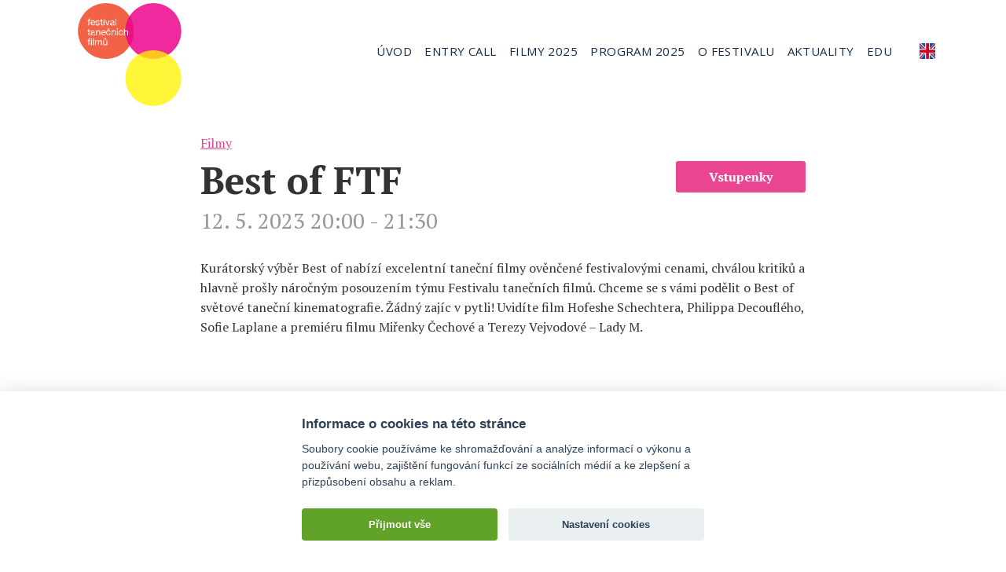

--- FILE ---
content_type: text/html; charset=UTF-8
request_url: https://www.tanecnifilmy.cz/bloky/best-of-ftf/
body_size: 5482
content:
<!DOCTYPE html><html lang=cs-CZ dir=ltr><head><title>Best of FTF &#8211; Festival tanečních filmů</title><link rel=profile href=http://gmpg.org/xfn/11><link rel=pingback href=https://www.tanecnifilmy.cz/xmlrpc.php><meta charset="UTF-8"><meta name="robots" content="index, follow"><meta name="viewport" content="width=device-width, initial-scale=1.0"><meta name="description" content=""><meta name="keywords" content=""><link rel=apple-touch-icon sizes=180x180 href=https://www.tanecnifilmy.cz/wp-content/themes/wp/static/favicon/apple-touch-icon.png><link rel=icon type=image/png sizes=32x32 href=https://www.tanecnifilmy.cz/wp-content/themes/wp/static/favicon/favicon-32x32.png><link rel=icon type=image/png sizes=16x16 href=https://www.tanecnifilmy.cz/wp-content/themes/wp/static/favicon/favicon-16x16.png><link rel=manifest href=https://www.tanecnifilmy.cz/wp-content/themes/wp/static/favicon/site.webmanifest><link rel=mask-icon href=https://www.tanecnifilmy.cz/wp-content/themes/wp/static/favicon/safari-pinned-tab.svg color=#5bbad5><link rel="shortcut icon" href=https://www.tanecnifilmy.cz/wp-content/themes/wp/static/favicon/favicon.ico><meta name="msapplication-TileColor" content="#603cba"><meta name="msapplication-config" content="https://www.tanecnifilmy.cz/wp-content/themes/wp/static/favicon/browserconfig.xml"><meta name="theme-color" content="#ffffff"><link rel=preconnect href=https://fonts.googleapis.com><link rel=preconnect href=https://fonts.gstatic.com crossorigin><link href="https://fonts.googleapis.com/css2?family=Open+Sans:wght@400;600&family=PT+Serif:ital,wght@0,400;0,700;1,400;1,700&display=swap" rel=stylesheet><link rel=stylesheet href=https://www.tanecnifilmy.cz/wp-content/cache/minify/bddbb.css?x35484 media=all> <script type=text/plain data-cookiecategory=analytics>(function(i,s,o,g,r,a,m){i['GoogleAnalyticsObject']=r;i[r]=i[r]||function(){(i[r].q=i[r].q||[]).push(arguments)},i[r].l=1*new Date();a=s.createElement(o),m=s.getElementsByTagName(o)[0];a.async=1;a.src=g;m.parentNode.insertBefore(a,m)})(window,document,'script','https://www.google-analytics.com/analytics.js','ga');ga('create','UA-139552153-1','auto');ga('send','pageview');</script> <link rel=alternate hreflang=cs href=https://www.tanecnifilmy.cz/bloky/best-of-ftf/ ><link rel=alternate hreflang=en href=https://www.tanecnifilmy.cz/en/blocks/best-of-ftf/ ><link rel=alternate hreflang=x-default href=https://www.tanecnifilmy.cz/bloky/best-of-ftf/ ><meta property="og:title" content="Best of FTF &#8211; Festival tanečních filmů"><meta property="og:description" content=""><meta property="og:type" content="article"><meta property="og:url" content="https://www.tanecnifilmy.cz/bloky/best-of-ftf/"><meta property="og:site_name" content="Festival tanečních filmů"><meta property="og:image" content="https://www.tanecnifilmy.cz/wp-content/uploads/2023/04/Scottish-Ballet-dancers-in-Di…ane-920x612.jpg"><style id=wp-img-auto-sizes-contain-inline-css>img:is([sizes=auto i],[sizes^="auto," i]){contain-intrinsic-size:3000px 1500px}</style><style id=classic-theme-styles-inline-css>/*! This file is auto-generated */
.wp-block-button__link{color:#fff;background-color:#32373c;border-radius:9999px;box-shadow:none;text-decoration:none;padding:calc(.667em + 2px) calc(1.333em + 2px);font-size:1.125em}.wp-block-file__button{background:#32373c;color:#fff;text-decoration:none}</style><link rel=stylesheet href=https://www.tanecnifilmy.cz/wp-content/cache/minify/119e2.css?x35484 media=all> <script src=https://www.tanecnifilmy.cz/wp-content/cache/minify/ff2e2.js?x35484></script> <script id=login-with-ajax-js-extra>var LWA={"ajaxurl":"https://www.tanecnifilmy.cz/wp-admin/admin-ajax.php","off":""};</script> <script src=https://www.tanecnifilmy.cz/wp-content/cache/minify/7b36a.js?x35484></script> <link rel=canonical href=https://www.tanecnifilmy.cz/bloky/best-of-ftf/ ><link rel=shortlink href='https://www.tanecnifilmy.cz/?p=2352'><meta name="generator" content="WPML ver:4.8.6 stt:9,1;"><style id=global-styles-inline-css>/*<![CDATA[*/:root{--wp--preset--aspect-ratio--square:1;--wp--preset--aspect-ratio--4-3:4/3;--wp--preset--aspect-ratio--3-4:3/4;--wp--preset--aspect-ratio--3-2:3/2;--wp--preset--aspect-ratio--2-3:2/3;--wp--preset--aspect-ratio--16-9:16/9;--wp--preset--aspect-ratio--9-16:9/16;--wp--preset--color--black:#000;--wp--preset--color--cyan-bluish-gray:#abb8c3;--wp--preset--color--white:#fff;--wp--preset--color--pale-pink:#f78da7;--wp--preset--color--vivid-red:#cf2e2e;--wp--preset--color--luminous-vivid-orange:#ff6900;--wp--preset--color--luminous-vivid-amber:#fcb900;--wp--preset--color--light-green-cyan:#7bdcb5;--wp--preset--color--vivid-green-cyan:#00d084;--wp--preset--color--pale-cyan-blue:#8ed1fc;--wp--preset--color--vivid-cyan-blue:#0693e3;--wp--preset--color--vivid-purple:#9b51e0;--wp--preset--gradient--vivid-cyan-blue-to-vivid-purple:linear-gradient(135deg,rgb(6,147,227) 0%,rgb(155,81,224) 100%);--wp--preset--gradient--light-green-cyan-to-vivid-green-cyan:linear-gradient(135deg,rgb(122,220,180) 0%,rgb(0,208,130) 100%);--wp--preset--gradient--luminous-vivid-amber-to-luminous-vivid-orange:linear-gradient(135deg,rgb(252,185,0) 0%,rgb(255,105,0) 100%);--wp--preset--gradient--luminous-vivid-orange-to-vivid-red:linear-gradient(135deg,rgb(255,105,0) 0%,rgb(207,46,46) 100%);--wp--preset--gradient--very-light-gray-to-cyan-bluish-gray:linear-gradient(135deg,rgb(238,238,238) 0%,rgb(169,184,195) 100%);--wp--preset--gradient--cool-to-warm-spectrum:linear-gradient(135deg,rgb(74,234,220) 0%,rgb(151,120,209) 20%,rgb(207,42,186) 40%,rgb(238,44,130) 60%,rgb(251,105,98) 80%,rgb(254,248,76) 100%);--wp--preset--gradient--blush-light-purple:linear-gradient(135deg,rgb(255,206,236) 0%,rgb(152,150,240) 100%);--wp--preset--gradient--blush-bordeaux:linear-gradient(135deg,rgb(254,205,165) 0%,rgb(254,45,45) 50%,rgb(107,0,62) 100%);--wp--preset--gradient--luminous-dusk:linear-gradient(135deg,rgb(255,203,112) 0%,rgb(199,81,192) 50%,rgb(65,88,208) 100%);--wp--preset--gradient--pale-ocean:linear-gradient(135deg,rgb(255,245,203) 0%,rgb(182,227,212) 50%,rgb(51,167,181) 100%);--wp--preset--gradient--electric-grass:linear-gradient(135deg,rgb(202,248,128) 0%,rgb(113,206,126) 100%);--wp--preset--gradient--midnight:linear-gradient(135deg,rgb(2,3,129) 0%,rgb(40,116,252) 100%);--wp--preset--font-size--small:13px;--wp--preset--font-size--medium:20px;--wp--preset--font-size--large:36px;--wp--preset--font-size--x-large:42px;--wp--preset--spacing--20:0.44rem;--wp--preset--spacing--30:0.67rem;--wp--preset--spacing--40:1rem;--wp--preset--spacing--50:1.5rem;--wp--preset--spacing--60:2.25rem;--wp--preset--spacing--70:3.38rem;--wp--preset--spacing--80:5.06rem;--wp--preset--shadow--natural:6px 6px 9px rgba(0, 0, 0, 0.2);--wp--preset--shadow--deep:12px 12px 50px rgba(0, 0, 0, 0.4);--wp--preset--shadow--sharp:6px 6px 0px rgba(0, 0, 0, 0.2);--wp--preset--shadow--outlined:6px 6px 0px -3px rgb(255, 255, 255), 6px 6px rgb(0, 0, 0);--wp--preset--shadow--crisp:6px 6px 0px rgb(0, 0, 0)}:where(.is-layout-flex){gap:0.5em}:where(.is-layout-grid){gap:0.5em}body .is-layout-flex{display:flex}.is-layout-flex{flex-wrap:wrap;align-items:center}.is-layout-flex>:is(*,div){margin:0}body .is-layout-grid{display:grid}.is-layout-grid>:is(*,div){margin:0}:where(.wp-block-columns.is-layout-flex){gap:2em}:where(.wp-block-columns.is-layout-grid){gap:2em}:where(.wp-block-post-template.is-layout-flex){gap:1.25em}:where(.wp-block-post-template.is-layout-grid){gap:1.25em}.has-black-color{color:var(--wp--preset--color--black) !important}.has-cyan-bluish-gray-color{color:var(--wp--preset--color--cyan-bluish-gray) !important}.has-white-color{color:var(--wp--preset--color--white) !important}.has-pale-pink-color{color:var(--wp--preset--color--pale-pink) !important}.has-vivid-red-color{color:var(--wp--preset--color--vivid-red) !important}.has-luminous-vivid-orange-color{color:var(--wp--preset--color--luminous-vivid-orange) !important}.has-luminous-vivid-amber-color{color:var(--wp--preset--color--luminous-vivid-amber) !important}.has-light-green-cyan-color{color:var(--wp--preset--color--light-green-cyan) !important}.has-vivid-green-cyan-color{color:var(--wp--preset--color--vivid-green-cyan) !important}.has-pale-cyan-blue-color{color:var(--wp--preset--color--pale-cyan-blue) !important}.has-vivid-cyan-blue-color{color:var(--wp--preset--color--vivid-cyan-blue) !important}.has-vivid-purple-color{color:var(--wp--preset--color--vivid-purple) !important}.has-black-background-color{background-color:var(--wp--preset--color--black) !important}.has-cyan-bluish-gray-background-color{background-color:var(--wp--preset--color--cyan-bluish-gray) !important}.has-white-background-color{background-color:var(--wp--preset--color--white) !important}.has-pale-pink-background-color{background-color:var(--wp--preset--color--pale-pink) !important}.has-vivid-red-background-color{background-color:var(--wp--preset--color--vivid-red) !important}.has-luminous-vivid-orange-background-color{background-color:var(--wp--preset--color--luminous-vivid-orange) !important}.has-luminous-vivid-amber-background-color{background-color:var(--wp--preset--color--luminous-vivid-amber) !important}.has-light-green-cyan-background-color{background-color:var(--wp--preset--color--light-green-cyan) !important}.has-vivid-green-cyan-background-color{background-color:var(--wp--preset--color--vivid-green-cyan) !important}.has-pale-cyan-blue-background-color{background-color:var(--wp--preset--color--pale-cyan-blue) !important}.has-vivid-cyan-blue-background-color{background-color:var(--wp--preset--color--vivid-cyan-blue) !important}.has-vivid-purple-background-color{background-color:var(--wp--preset--color--vivid-purple) !important}.has-black-border-color{border-color:var(--wp--preset--color--black) !important}.has-cyan-bluish-gray-border-color{border-color:var(--wp--preset--color--cyan-bluish-gray) !important}.has-white-border-color{border-color:var(--wp--preset--color--white) !important}.has-pale-pink-border-color{border-color:var(--wp--preset--color--pale-pink) !important}.has-vivid-red-border-color{border-color:var(--wp--preset--color--vivid-red) !important}.has-luminous-vivid-orange-border-color{border-color:var(--wp--preset--color--luminous-vivid-orange) !important}.has-luminous-vivid-amber-border-color{border-color:var(--wp--preset--color--luminous-vivid-amber) !important}.has-light-green-cyan-border-color{border-color:var(--wp--preset--color--light-green-cyan) !important}.has-vivid-green-cyan-border-color{border-color:var(--wp--preset--color--vivid-green-cyan) !important}.has-pale-cyan-blue-border-color{border-color:var(--wp--preset--color--pale-cyan-blue) !important}.has-vivid-cyan-blue-border-color{border-color:var(--wp--preset--color--vivid-cyan-blue) !important}.has-vivid-purple-border-color{border-color:var(--wp--preset--color--vivid-purple) !important}.has-vivid-cyan-blue-to-vivid-purple-gradient-background{background:var(--wp--preset--gradient--vivid-cyan-blue-to-vivid-purple) !important}.has-light-green-cyan-to-vivid-green-cyan-gradient-background{background:var(--wp--preset--gradient--light-green-cyan-to-vivid-green-cyan) !important}.has-luminous-vivid-amber-to-luminous-vivid-orange-gradient-background{background:var(--wp--preset--gradient--luminous-vivid-amber-to-luminous-vivid-orange) !important}.has-luminous-vivid-orange-to-vivid-red-gradient-background{background:var(--wp--preset--gradient--luminous-vivid-orange-to-vivid-red) !important}.has-very-light-gray-to-cyan-bluish-gray-gradient-background{background:var(--wp--preset--gradient--very-light-gray-to-cyan-bluish-gray) !important}.has-cool-to-warm-spectrum-gradient-background{background:var(--wp--preset--gradient--cool-to-warm-spectrum) !important}.has-blush-light-purple-gradient-background{background:var(--wp--preset--gradient--blush-light-purple) !important}.has-blush-bordeaux-gradient-background{background:var(--wp--preset--gradient--blush-bordeaux) !important}.has-luminous-dusk-gradient-background{background:var(--wp--preset--gradient--luminous-dusk) !important}.has-pale-ocean-gradient-background{background:var(--wp--preset--gradient--pale-ocean) !important}.has-electric-grass-gradient-background{background:var(--wp--preset--gradient--electric-grass) !important}.has-midnight-gradient-background{background:var(--wp--preset--gradient--midnight) !important}.has-small-font-size{font-size:var(--wp--preset--font-size--small) !important}.has-medium-font-size{font-size:var(--wp--preset--font-size--medium) !important}.has-large-font-size{font-size:var(--wp--preset--font-size--large) !important}.has-x-large-font-size{font-size:var(--wp--preset--font-size--x-large) !important}/*]]>*/</style></head><body><header class=header><div class=container><div class=row><div class=col-12><div class=inner> <a href=https://www.tanecnifilmy.cz/ title="Festival tanečních filmů" class=logo> <img data-src=https://www.tanecnifilmy.cz/wp-content/themes/wp/static/images/logo.svg class=lazyload alt="Festival tanečních filmů" width height> </a><div class=header-r><nav class=main-nav role=navigation><ul id=menu-main-nav class=nav><li id=menu-item-12 class="menu-item menu-item-type-post_type menu-item-object-page menu-item-home menu-item-12"><a href=https://www.tanecnifilmy.cz/ >Úvod</a></li> <li id=menu-item-1871 class="menu-item menu-item-type-post_type menu-item-object-page menu-item-1871"><a href=https://www.tanecnifilmy.cz/o-festivalu/entry-call-2023/ >Entry call</a></li> <li id=menu-item-3244 class="menu-item menu-item-type-post_type menu-item-object-page menu-item-3244"><a href=https://www.tanecnifilmy.cz/filmy-2025/ >Filmy 2025</a></li> <li id=menu-item-3243 class="menu-item menu-item-type-post_type menu-item-object-page menu-item-3243"><a href=https://www.tanecnifilmy.cz/program-2025/ >Program 2025</a></li> <li id=menu-item-60 class="menu-item menu-item-type-post_type menu-item-object-page menu-item-has-children menu-item-60"><a href=https://www.tanecnifilmy.cz/o-festivalu/ >O festivalu</a><ul class=sub-menu> <li id=menu-item-62 class="menu-item menu-item-type-post_type menu-item-object-page menu-item-62"><a href=https://www.tanecnifilmy.cz/o-festivalu/vstupenky/ >Vstupenky</a></li> <li id=menu-item-152 class="menu-item menu-item-type-post_type menu-item-object-page menu-item-152"><a href=https://www.tanecnifilmy.cz/o-festivalu/historie-festivalu/ >Historie festivalu</a></li> <li id=menu-item-153 class="menu-item menu-item-type-post_type menu-item-object-page menu-item-153"><a href=https://www.tanecnifilmy.cz/o-festivalu/cena-maya/ >Cena Maya</a></li></ul> </li> <li id=menu-item-63 class="menu-item menu-item-type-aktuality menu-item-object-cpt-archive menu-item-63"><a href=https://www.tanecnifilmy.cz/aktuality/ >Aktuality</a></li> <li id=menu-item-1721 class="menu-item menu-item-type-edu menu-item-object-cpt-archive menu-item-1721"><a href=https://www.tanecnifilmy.cz/edu/ >Edu</a></li></ul></nav><div class=lng-nav> <a href=https://www.tanecnifilmy.cz/en/blocks/best-of-ftf/ ><img src=https://www.tanecnifilmy.cz/wp-content/themes/wp/static/img/en.svg alt=en width=20 height=20></a></div><div class=nav-btn><div class=lines><div class=line-1></div><div class=line-2></div><div class=line-3></div></div></div></div></div></div></div></div></header><div class=content><div class="teaser alt"><div class=container><div class=row><div class=col-12><div class=teaser-content><div class=narrow-col><div class=movie-list-head><p class=back><a href=https://www.tanecnifilmy.cz/bloky/ >Filmy</a></p><div class=head><h1>Best of FTF</h1><p class="h2 date">12. 5. 2023 20:00 - 21:30</p></div><div class=btn-set> <a href="https://www.kinosvetozor.cz/?sort=sort-by-data&cinema=3&hall=1%2C2%2C3&festival=festival-tanecnich-filmu&projection=18275" class=btn target=_blank rel=noopener>Vstupenky</a></div><div class=text><p><span data-sheets-value="{&quot;1&quot;:2,&quot;2&quot;:&quot;The curated Best of selection offers excellent dance films that have won festival awards and, most importantly, have passed the demanding assessment of our Dance Film Festival team. We want to share with you the best from the world of dance for camera. No pig in a poke! You will see films by Hofesh Schechter, Philippe Decouflé, Sofia Laplane and the premiere of the Czech film by Miřenka Čechová and Tereza Vejvodová - Lady M.\n&quot;}" data-sheets-userformat={&quot;2&quot;:829,&quot;3&quot;:{&quot;1&quot;:0},&quot;5&quot;:{&quot;1&quot;:[{&quot;1&quot;:2,&quot;2&quot;:0,&quot;5&quot;:{&quot;1&quot;:2,&quot;2&quot;:0}},{&quot;1&quot;:0,&quot;2&quot;:0,&quot;3&quot;:3},{&quot;1&quot;:1,&quot;2&quot;:0,&quot;4&quot;:1}]},&quot;6&quot;:{&quot;1&quot;:[{&quot;1&quot;:2,&quot;2&quot;:0,&quot;5&quot;:{&quot;1&quot;:2,&quot;2&quot;:0}},{&quot;1&quot;:0,&quot;2&quot;:0,&quot;3&quot;:3},{&quot;1&quot;:1,&quot;2&quot;:0,&quot;4&quot;:1}]},&quot;7&quot;:{&quot;1&quot;:[{&quot;1&quot;:2,&quot;2&quot;:0,&quot;5&quot;:{&quot;1&quot;:2,&quot;2&quot;:0}},{&quot;1&quot;:0,&quot;2&quot;:0,&quot;3&quot;:3},{&quot;1&quot;:1,&quot;2&quot;:0,&quot;4&quot;:1}]},&quot;8&quot;:{&quot;1&quot;:[{&quot;1&quot;:2,&quot;2&quot;:0,&quot;5&quot;:{&quot;1&quot;:2,&quot;2&quot;:0}},{&quot;1&quot;:0,&quot;2&quot;:0,&quot;3&quot;:3},{&quot;1&quot;:1,&quot;2&quot;:0,&quot;4&quot;:1}]},&quot;11&quot;:4,&quot;12&quot;:0}>Kurátorský výběr Best of nabízí excelentní taneční filmy ověnčené festivalovými cenami, chválou kritiků a hlavně prošly náročným posouzením týmu Festivalu tanečních filmů. Chceme se s vámi podělit o Best of světové taneční kinematografie. Žádný zajíc v pytli! Uvidíte film Hofeshe Schechtera, Philippa Decouflého, Sofie Laplane a premiéru filmu Miřenky Čechové a Terezy Vejvodové – Lady M.</span></p></div></div></div></div></div></div></div></div><div class="block alpha"><div class=container><div class=row><div class=col-12><div class=narrow-col><div class=movie-list><div class=item-list><div class=item> <a href=https://www.tanecnifilmy.cz/filmy/dive/ class=item-inner><div class=img> <img data-src=https://www.tanecnifilmy.cz/wp-content/uploads/2023/04/Scottish-Ballet-dancers-in-Dive-choreographed-by-Sophie-Laplane-570x380.jpg alt=Dive class=lazyload></div><div class=text><h3>Dive</h3><p>Oscar Sansom</p></div> </a></div><div class=item> <a href=https://www.tanecnifilmy.cz/filmy/vivaldis/ class=item-inner><div class=img> <img data-src=https://www.tanecnifilmy.cz/wp-content/uploads/2023/04/Making4-570x380.jpg alt=Vivaldi’s class=lazyload></div><div class=text><h3>Vivaldi’s</h3><p>Philippe Decouflé</p></div> </a></div><div class=item> <a href=https://www.tanecnifilmy.cz/filmy/hofesh-shechters-political-mother-the-final-cut/ class=item-inner><div class=img> <img data-src=https://www.tanecnifilmy.cz/wp-content/uploads/2023/04/PMFC-film-2021-c-Hofesh-Shechter-Company-LR-8-570x380.jpg alt="Hofesh Shechter’s Political Mother: The final cut" class=lazyload></div><div class=text><h3>Hofesh Shechter’s Political Mother: The final cut</h3><p>Hofesh Shechter</p></div> </a></div><div class=item> <a href=https://www.tanecnifilmy.cz/filmy/lady-m/ class=item-inner><div class=img> <img data-src=https://www.tanecnifilmy.cz/wp-content/uploads/2023/05/LadyM-foto1_small-570x380.jpg alt="Lady M" class=lazyload></div><div class=text><h3>Lady M</h3><p>Tereza Vejvodová</p></div> </a></div></div></div></div></div></div></div></div></div><footer class=footer><div class=container><div class=f_1><div class=row><div class=col-md-3><div class=foot-item><h3>Pořadatel</h3><ul> <li>Festival tanečních filmů z.s.</li> <li>K Vodojemu 211/10</li> <li>150 00 Praha 5</li> <li>IČ: 05331641</li> <li> </li> <li>Aktivity festivalu jsou v roce 2025 realizovány s finanční podporou Ministerstva kultury ČR, hlavního města Prahy a MČ Praha 8.</li></ul></div></div><div class=col-md-4><div class=foot-item><h3>Kontakty</h3><ul> <li> Jana Návratová	</li> <li> umělecká ředitelka FTF	</li> <li> <a href=mailto:jana.navratova@tanecnifilmy.cz> jana.navratova@tanecnifilmy.cz	</a> </li> <li> <a href="tel:739 094 750"> 739 094 750	</a> </li></ul><ul> <li> Petra Knížková	</li> <li> hlavní manažerka FTF	</li> <li> <a href=mailto:petra.knizkova@tanecnifilmy.cz> petra.knizkova@tanecnifilmy.cz	</a> </li> <li> <a href="tel:721 600 691"> 721 600 691	</a> </li></ul><ul> <li> Aneta Jochimová	</li> <li> PR	</li> <li> <a href=mailto:aneta.jochimova@tanecnifilmy.cz> aneta.jochimova@tanecnifilmy.cz	</a> </li> <li> <a href="tel:734 482 991"> 734 482 991	</a> </li></ul></div></div><div class=col-md-5><div class="foot-item last"><h3>Partneři</h3><div class=logos><ul> <li> <img src=https://www.tanecnifilmy.cz/wp-content/uploads/2019/04/praha.svg alt> </li> <li> <img src=https://www.tanecnifilmy.cz/wp-content/uploads/2019/04/ministerstvo-kultury.svg alt> </li> <li> <img src=https://www.tanecnifilmy.cz/wp-content/uploads/2026/01/logo-P8_bw-e1768811760486.jpg alt> </li> <li> <img src=https://www.tanecnifilmy.cz/wp-content/uploads/2023/04/image-e1682534738711.png alt> </li> <li> <img src=https://www.tanecnifilmy.cz/wp-content/uploads/2025/05/TA-e1746644008464.jpg alt> </li> <li> <img src=https://www.tanecnifilmy.cz/wp-content/uploads/2021/06/@2xLogo-White-e1682534917848.png alt> </li> <li> <img src=https://www.tanecnifilmy.cz/wp-content/uploads/2025/05/Snimek-obrazovky-2025-05-07-v-21.08.33-e1746644936954.png alt> </li> <li> <img src=https://www.tanecnifilmy.cz/wp-content/uploads/2025/05/Snimek-obrazovky-2025-05-07-v-20.52.22-e1746644023534.png alt> </li></ul></div></div></div></div></div><div class=f_2><div class=row><div class=col-md-12><div class=inner> <a href=http://www.martinwinkler.cz class=mw target=_blank rel=noopener> <span class=text>Tvorba webových stránek</span> <svg class="icon icon-mw"><use xlink:href=https://www.tanecnifilmy.cz/wp-content/themes/wp/static/svg/mw.svg#icon-mw /></svg> </a></div></div></div></div></div></footer><div class=mobile-nav-wrap><nav class=mobile-nav role=navigation><ul id=menu-main-nav-1 class=nav><li class="menu-item menu-item-type-post_type menu-item-object-page menu-item-home menu-item-12"><a href=https://www.tanecnifilmy.cz/ >Úvod</a></li> <li class="menu-item menu-item-type-post_type menu-item-object-page menu-item-1871"><a href=https://www.tanecnifilmy.cz/o-festivalu/entry-call-2023/ >Entry call</a></li> <li class="menu-item menu-item-type-post_type menu-item-object-page menu-item-3244"><a href=https://www.tanecnifilmy.cz/filmy-2025/ >Filmy 2025</a></li> <li class="menu-item menu-item-type-post_type menu-item-object-page menu-item-3243"><a href=https://www.tanecnifilmy.cz/program-2025/ >Program 2025</a></li> <li class="menu-item menu-item-type-post_type menu-item-object-page menu-item-has-children menu-item-60"><a href=https://www.tanecnifilmy.cz/o-festivalu/ >O festivalu</a><ul class=sub-menu> <li class="menu-item menu-item-type-post_type menu-item-object-page menu-item-62"><a href=https://www.tanecnifilmy.cz/o-festivalu/vstupenky/ >Vstupenky</a></li> <li class="menu-item menu-item-type-post_type menu-item-object-page menu-item-152"><a href=https://www.tanecnifilmy.cz/o-festivalu/historie-festivalu/ >Historie festivalu</a></li> <li class="menu-item menu-item-type-post_type menu-item-object-page menu-item-153"><a href=https://www.tanecnifilmy.cz/o-festivalu/cena-maya/ >Cena Maya</a></li></ul> </li> <li class="menu-item menu-item-type-aktuality menu-item-object-cpt-archive menu-item-63"><a href=https://www.tanecnifilmy.cz/aktuality/ >Aktuality</a></li> <li class="menu-item menu-item-type-edu menu-item-object-cpt-archive menu-item-1721"><a href=https://www.tanecnifilmy.cz/edu/ >Edu</a></li></ul></nav><div class=mobile-nav-overlay></div></div> <script type=speculationrules>{"prefetch":[{"source":"document","where":{"and":[{"href_matches":"/*"},{"not":{"href_matches":["/wp-*.php","/wp-admin/*","/wp-content/uploads/*","/wp-content/*","/wp-content/plugins/*","/wp-content/themes/wp/*","/*\\?(.+)"]}},{"not":{"selector_matches":"a[rel~=\"nofollow\"]"}},{"not":{"selector_matches":".no-prefetch, .no-prefetch a"}}]},"eagerness":"conservative"}]}</script> <link rel=stylesheet href=https://www.tanecnifilmy.cz/wp-content/cache/minify/62bda.css?x35484 media=all> <script src=https://www.tanecnifilmy.cz/wp-content/cache/minify/470aa.js?x35484></script> </body></html>

--- FILE ---
content_type: text/css
request_url: https://www.tanecnifilmy.cz/wp-content/cache/minify/119e2.css?x35484
body_size: 791
content:
#branding{z-index:9996}.lwa{margin-bottom:10px}form.lwa-form, form.lwa-remember, div.lwa-register
form{position:relative}.lwa
table{width:100% !important;margin:0px
!important;border:none !important;border-spacing:0;border-collapse:collapse}.lwa td,.lwa
th{padding:0;border-spacing:0;border:none !important}.lwa
td{padding-top:7px;vertical-align:top;background-color:none}.lwa .lwa-username-label, .lwa .lwa-password-label{padding-right:10px;vertical-align:middle}.lwa-password input, .lwa-username input, .lwa-email input, .lwa-remember-email
input{margin:0px;width:96%;padding-left:2%;padding-right:2%}.lwa-loading{position:absolute;width:100%;height:100%;background:#FFF url(/wp-content/plugins/login-with-ajax/templates/loading.gif) 50% 50% no-repeat;left:0px;top:0px;opacity:0.8;filter:alpha(opacity=80)}.lwa-status{margin:0px
0px 5px;padding:10px
10px;color:#333;border-radius:3px;display:none}.lwa-status-invalid,.lwa-status-confirm{display:block !important}.lwa-status-invalid{background-color:#FFEBE8;border:1px
solid #C00}.lwa-status-confirm{background-color:#f1fff0;border:1px
solid #a8d144}.lwa-avatar{width:60px;padding-right:10px}.lwa-info{text-transform:lowercase}.lwa-remember{margin-top:10px;display:none}.lwa .lwa-register{margin-top:10px;display:none}.lwa-register
hr{display:block}.lwa-register
#openid_identifier{width:auto}.lwa-modal-bg{position:fixed;height:100%;width:100%;background:#000;background:rgba(0,0,0,.8);z-index:100;display:none;top:0;left:0}.lwa-modal{visibility:hidden;top:100px;left:50%;margin-left:-240px;width:400px;background:#fefefe;position:absolute;z-index:101;padding:30px
40px 34px;border-radius:5px;-moz-border-radius:5px;-webkit-border-radius:5px;-moz-box-shadow:0 0 10px rgba(0,0,0,.4);-webkit-box-shadow:0 0 10px rgba(0,0,0,.4);-box-shadow:0 0 10px rgba(0,0,0,.4)}.lwa-modal h4, .lwa-modal
p{margin-bottom:10px}.lwa-modal .lwa-modal-close{font-size:30px;line-height: .5;position:absolute;top:8px;right:11px;color:#aaa;text-shadow:0 -1px 1px rbga(0,0,0,.6);font-weight:bold;cursor:pointer}.lwa-divs-only
p{margin:8px
0px 5px !important}.lwa-divs-only input[type="text"]{margin:5px
0px 10px}.lwa-divs-only .lwa-submit-button, .lwa-divs-only .lwa-links{margin-top:5px}.lwa-divs-only .lwa-form .lwa-submit-button{float:right}.lwa-divs-only .lwa-remember, .lwa-divs-only .lwa-register{clear:both}

--- FILE ---
content_type: image/svg+xml
request_url: https://www.tanecnifilmy.cz/wp-content/themes/wp/static/images/logo.svg
body_size: 3884
content:
<?xml version="1.0" encoding="utf-8"?>
<!-- Generator: Adobe Illustrator 16.0.0, SVG Export Plug-In . SVG Version: 6.00 Build 0)  -->
<!DOCTYPE svg PUBLIC "-//W3C//DTD SVG 1.1//EN" "http://www.w3.org/Graphics/SVG/1.1/DTD/svg11.dtd">
<svg version="1.1" id="Vrstva_1" xmlns="http://www.w3.org/2000/svg" xmlns:xlink="http://www.w3.org/1999/xlink" x="0px" y="0px"
	 width="205px" height="185px" viewBox="-45.303 -42.882 205 185" enable-background="new -45.303 -42.882 205 185"
	 xml:space="preserve">
<g>
	<g opacity="0.84">
		<path fill="#EF4423" d="M18.501,62.583c25.133,0,45.678-20.345,45.678-45.677c0-25.133-20.346-45.678-45.678-45.678
			c-25.133,0-45.678,20.345-45.678,45.678C-26.978,42.237-6.632,62.583,18.501,62.583"/>
		<rect x="-44.93" y="-42.537" fill="none" width="127.061" height="107.113"/>
	</g>
	<g opacity="0.84">
		<path fill="#EC008C" d="M95.896,62.583c25.132,0,45.476-20.345,45.476-45.677c0-25.133-20.344-45.479-45.476-45.479
			c-25.135,0-45.68,20.346-45.68,45.479C50.216,42.237,70.561,62.583,95.896,62.583"/>
		<rect x="32.264" y="-42.537" fill="none" width="127.06" height="107.113"/>
	</g>
	<g opacity="0.78">
		<path fill="#FFF200" d="M95.896,139.779c25.132,0,45.476-20.349,45.476-45.48s-20.344-45.678-45.677-45.678
			c-25.332,0-45.479,20.347-45.479,45.678C50.216,119.43,70.561,139.779,95.896,139.779"/>
		<rect x="32.264" y="34.658" fill="none" width="127.06" height="107.115"/>
	</g>
	<g>
		<path fill="#FFFFFF" d="M-11.419,0.948v-1.197h1.397v-1.197c0-0.598,0.2-1.197,0.598-1.396c0.399-0.2,0.998-0.599,1.597-0.599
			c0.199,0,0.199,0,0.398,0c0.2,0,0.399,0,0.399,0v1.197c-0.2,0-0.2,0-0.399,0c-0.199,0-0.199,0-0.398,0c-0.399,0-0.599,0-0.799,0.2
			c-0.199,0.2-0.199,0.398-0.199,0.798v0.997h1.595v1.197h-1.595V7.73h-1.396V0.948H-11.419z"/>
		<path fill="#FFFFFF" d="M-0.449,7.132C-1.046,7.53-1.844,7.73-2.643,7.73c-0.598,0-1.196-0.2-1.595-0.399
			c-0.399-0.199-0.798-0.398-1.197-0.798c-0.398-0.398-0.598-0.798-0.798-1.396c-0.2-0.599-0.2-0.998-0.2-1.597
			c0-0.598,0-1.197,0.2-1.595c0.2-0.599,0.399-0.997,0.798-1.396c0.399-0.398,0.797-0.598,1.197-0.798s0.998-0.399,1.595-0.399
			c0.799,0,1.197,0.2,1.796,0.399c0.598,0.2,0.798,0.598,1.196,1.197c0.2,0.398,0.399,0.997,0.599,1.396
			c0.2,0.599,0.2,0.998,0.2,1.596h-5.984c0,0.398,0,0.598,0.199,0.998c0,0.398,0.2,0.598,0.399,0.797
			c0.2,0.2,0.399,0.399,0.798,0.598c0.399,0.2,0.599,0.2,1.197,0.2s0.998-0.2,1.396-0.398c0.398-0.2,0.598-0.599,0.798-1.197h1.197
			C0.549,6.134,0.15,6.732-0.449,7.132z M-0.648,2.145c-0.199-0.2-0.199-0.599-0.398-0.799c-0.2-0.198-0.399-0.398-0.798-0.398
			c-0.2-0.2-0.599-0.2-0.998-0.2c-0.399,0-0.599,0-0.997,0.2c-0.2,0.2-0.599,0.2-0.799,0.398c-0.199,0.2-0.398,0.399-0.398,0.799
			c-0.2,0.199-0.2,0.598-0.2,0.798h4.587C-0.449,2.743-0.648,2.344-0.648,2.145z"/>
		<path fill="#FFFFFF" d="M3.341,5.935c0.199,0.2,0.199,0.398,0.399,0.398c0.2,0.2,0.399,0.2,0.598,0.2c0.2,0,0.599,0,0.799,0
			c0.199,0,0.398,0,0.598,0c0.2,0,0.399,0,0.598-0.2c0.2,0,0.399-0.199,0.399-0.398c0.2-0.2,0.2-0.399,0.2-0.599
			c0-0.398-0.2-0.598-0.399-0.798S5.935,4.14,5.536,4.14c-0.398-0.2-0.798-0.2-1.197-0.2c-0.398,0-0.798-0.2-1.196-0.399
			C2.743,3.341,2.344,3.143,2.145,2.943c-0.2-0.2-0.399-0.599-0.399-1.197c0-0.399,0-0.797,0.2-0.997S2.344,0.15,2.543-0.049
			s0.599-0.399,0.997-0.399c0.399,0,0.798-0.2,0.998-0.2c0.399,0,0.798,0,1.197,0.2c0.399,0,0.798,0.2,0.998,0.399
			S7.331,0.349,7.53,0.749s0.2,0.797,0.399,1.197H6.533c0-0.2,0-0.399-0.2-0.599C6.134,1.148,6.134,0.948,5.935,0.948
			c-0.2-0.2-0.399-0.2-0.599-0.2c-0.199,0-0.398,0-0.598,0s-0.399,0-0.598,0c-0.2,0-0.399,0-0.599,0.2
			c-0.199,0-0.199,0.2-0.398,0.398c-0.2,0.2-0.2,0.2-0.2,0.599c0,0.2,0,0.398,0.2,0.598c0.199,0.2,0.398,0.2,0.598,0.399
			c0.2,0,0.598,0.2,0.798,0.2s0.599,0.199,0.998,0.199c0.399,0,0.599,0.199,0.997,0.199c0.399,0,0.599,0.2,0.798,0.399
			c0.2,0.2,0.399,0.398,0.599,0.598c0.2,0.2,0.2,0.599,0.2,0.998c0,0.399,0,0.797-0.399,1.197C7.53,7.132,7.331,7.331,6.932,7.53
			c-0.399,0.2-0.599,0.399-0.998,0.399c-0.399,0-0.797,0.2-1.197,0.2s-0.798,0-1.197-0.2c-0.398,0-0.797-0.199-0.997-0.399
			c-0.398-0.2-0.598-0.398-0.798-0.798c0.2-0.598,0-0.998,0-1.595h1.397C3.143,5.536,3.143,5.735,3.341,5.935z"/>
		<path fill="#FFFFFF" d="M13.314-0.249v1.197h-1.595v4.986c0,0.2,0,0.2,0,0.398c0,0.2,0,0.2,0.2,0.2c0,0,0.2,0,0.398,0
			c0.2,0,0.2,0,0.599,0h0.598V7.73h-0.998c-0.398,0-0.598,0-0.797,0s-0.399-0.2-0.598-0.2c-0.2,0-0.2-0.2-0.399-0.598
			c0-0.2-0.2-0.599-0.2-0.798V1.148H9.126v-1.397h1.396v-2.394h1.197v2.394H13.314z"/>
		<path fill="#FFFFFF" d="M14.911-1.646v-1.595h1.396v1.595H14.911z M16.108-0.249V7.73h-1.397v-7.979H16.108z"/>
		<path fill="#FFFFFF" d="M20.296,7.73l-2.992-7.979h1.397l2.194,6.582l0,0l2.194-6.582h1.396L21.692,7.73H20.296z"/>
		<path fill="#FFFFFF" d="M32.863,7.73c-0.2,0.199-0.599,0.199-0.997,0.199c-0.399,0-0.599,0-0.798-0.199
			c-0.2-0.2-0.399-0.598-0.399-0.998c-0.399,0.399-0.797,0.798-1.197,0.998c-0.398,0.199-0.998,0.199-1.596,0.199
			c-0.399,0-0.797,0-0.997-0.199c-0.2-0.2-0.599-0.2-0.798-0.399c-0.2-0.199-0.399-0.398-0.599-0.598c-0.2-0.2-0.2-0.598-0.2-0.998
			c0-0.399,0-0.797,0.2-1.197c0.199-0.2,0.399-0.598,0.599-0.798c0.199-0.2,0.598-0.399,0.798-0.399
			c0.398,0,0.598-0.199,0.997-0.199c0.398,0,0.798-0.2,0.998-0.2c0.398,0,0.598,0,0.798-0.2c0.2,0,0.399-0.2,0.598-0.2
			c0.2-0.2,0.2-0.398,0.2-0.598s0-0.599-0.2-0.599c-0.199-0.198-0.199-0.398-0.398-0.398c-0.2,0-0.399-0.2-0.599-0.2
			c-0.199,0-0.398,0-0.598,0c-0.598,0-0.997,0.2-1.396,0.399c-0.398,0.198-0.598,0.598-0.598,1.196h-0.998
			c0-0.398,0.2-0.998,0.399-1.196c0.199-0.399,0.398-0.599,0.798-0.799c0.398-0.199,0.598-0.398,0.997-0.398
			c0.398,0,0.798-0.2,1.197-0.2c0.398,0,0.798,0,0.997,0c0.199,0,0.598,0.2,0.998,0.399c0.199,0.199,0.598,0.398,0.598,0.598
			s0.2,0.598,0.2,1.197v3.989c0,0.398,0,0.598,0,0.598c0,0.2,0.2,0.2,0.398,0.2c0.2,0,0.2,0,0.399,0V7.73H32.863z M30.868,3.541
			c-0.2,0.2-0.399,0.2-0.599,0.2c-0.199,0-0.598,0.2-0.797,0.2s-0.598,0-0.798,0.2c-0.2,0-0.598,0.199-0.798,0.199
			c-0.199,0.2-0.399,0.2-0.599,0.399c-0.199,0.2-0.199,0.399-0.199,0.798c0,0.199,0,0.399,0.199,0.599
			c0,0.199,0.2,0.199,0.399,0.398c0.199,0.2,0.399,0.2,0.399,0.2c0.199,0,0.398,0,0.598,0c0.399,0,0.798,0,1.197-0.2
			c0.398-0.2,0.598-0.2,0.797-0.398c0.2-0.2,0.399-0.399,0.399-0.599c0-0.2,0.199-0.398,0.199-0.598V3.541H30.868z"/>
		<path fill="#FFFFFF" d="M35.456-3.241V7.73H34.06V-3.241H35.456z"/>
	</g>
	<g>
		<path fill="#FFFFFF" d="M-7.23,15.908v1.197h-1.595v4.987c0,0.199,0,0.199,0,0.398s0,0.2,0.199,0.2c0,0,0.2,0,0.399,0
			s0.2,0,0.598,0h0.599v1.197h-1.197c-0.399,0-0.598,0-0.798,0s-0.399-0.2-0.599-0.2c-0.198,0-0.198-0.2-0.398-0.598
			c0-0.2-0.2-0.599-0.2-0.799v-4.987h-1.397v-1.196h1.397v-2.394h1.396v2.394h1.595V15.908z"/>
		<path fill="#FFFFFF" d="M1.346,23.887c-0.198,0.2-0.598,0.2-0.997,0.2c-0.398,0-0.598,0-0.798-0.2s-0.398-0.599-0.398-0.997
			c-0.399,0.398-0.798,0.797-1.197,0.997c-0.399,0.2-0.998,0.2-1.596,0.2c-0.398,0-0.798,0-0.998-0.2
			c-0.199-0.2-0.598-0.2-0.797-0.2c-0.2-0.2-0.398-0.399-0.598-0.598c-0.2-0.2-0.2-0.799-0.2-1.197c0-0.399,0-0.798,0.2-1.197
			c0.2-0.2,0.398-0.598,0.598-0.798c0.199-0.2,0.599-0.399,0.797-0.399c0.399,0,0.599-0.2,0.998-0.2
			c0.399,0,0.798-0.199,0.997-0.199c0.399,0,0.599,0,0.799-0.2c0.199,0,0.398-0.199,0.598-0.199c0.2-0.2,0.2-0.399,0.2-0.598
			c0-0.2,0-0.599-0.2-0.599c-0.2-0.2-0.2-0.398-0.399-0.398c-0.199,0-0.398-0.2-0.598-0.2s-0.399,0-0.598,0
			c-0.599,0-0.997,0.2-1.396,0.398c-0.399,0.2-0.598,0.599-0.598,1.197h-1.396c0-0.398,0.2-0.998,0.399-1.197
			c0.199-0.398,0.398-0.598,0.797-0.797c0.398-0.2,0.598-0.398,0.998-0.398c0.398,0,0.798-0.2,1.197-0.2c0.398,0,0.798,0,0.998,0
			c0.199,0,0.598,0.2,0.997,0.398c0.199,0.2,0.598,0.399,0.598,0.599s0.2,0.598,0.2,1.197v3.989c0,0.398,0,0.598,0,0.598
			c0,0.2,0.2,0.2,0.398,0.2c0.2,0,0.2,0,0.399,0v0.997H1.346z M-0.847,19.897c-0.199,0.2-0.399,0.2-0.599,0.2
			s-0.598,0.199-0.798,0.199s-0.598,0-0.798,0.2c-0.199,0-0.599,0.2-0.797,0.2c-0.2,0.2-0.399,0.2-0.599,0.399
			c-0.2,0.199-0.2,0.398-0.2,0.798c0,0.2,0,0.398,0.2,0.598c0,0.2,0.2,0.2,0.399,0.399s0.398,0.2,0.398,0.2c0.2,0,0.399,0,0.599,0
			c0.398,0,0.798,0,1.197-0.2c0.398-0.2,0.598-0.2,0.798-0.399c0.199-0.2,0.398-0.398,0.398-0.598s0.2-0.399,0.2-0.599v-1.396
			H-0.847z"/>
		<path fill="#FFFFFF" d="M3.74,15.908v1.197l0,0c0.598-0.997,1.397-1.396,2.593-1.396c0.599,0,0.998,0,1.397,0.2
			c0.399,0.2,0.598,0.398,0.797,0.598c0.2,0.199,0.399,0.599,0.399,0.997c0,0.399,0.2,0.798,0.2,1.197v5.186H7.73v-5.386
			c0-0.398-0.2-0.798-0.399-1.197c-0.199-0.398-0.598-0.398-1.196-0.398c-0.399,0-0.798,0-0.997,0.2
			c-0.2,0.199-0.599,0.199-0.799,0.598C4.14,18.103,3.94,18.103,3.94,18.501c0,0.399-0.2,0.599-0.2,0.997v4.588H2.344v-7.979H3.74
			V15.908z"/>
		<path fill="#FFFFFF" d="M16.706,23.487c-0.598,0.399-1.396,0.599-2.194,0.599c-0.598,0-1.197-0.2-1.595-0.399
			c-0.399-0.2-0.797-0.399-1.197-0.797c-0.399-0.399-0.598-0.798-0.798-1.397c-0.2-0.598-0.2-0.997-0.2-1.595
			c0-0.599,0-1.197,0.2-1.596c0.2-0.598,0.398-0.998,0.798-1.396c0.399-0.399,0.797-0.599,1.197-0.797
			c0.398-0.2,0.998-0.399,1.595-0.399c0.798,0,1.197,0.2,1.795,0.399c0.599,0.199,0.798,0.598,1.197,1.196
			c0.2,0.399,0.399,0.998,0.599,1.397c0.199,0.598,0.199,0.997,0.199,1.595h-5.984c0,0.399,0,0.599,0.2,0.997
			c0,0.399,0.2,0.599,0.399,0.799c0.2,0.199,0.398,0.398,0.798,0.598s0.598,0.2,1.197,0.2c0.598,0,0.998-0.2,1.396-0.399
			c0.399-0.2,0.599-0.598,0.798-1.197h1.196C17.703,22.291,17.304,22.89,16.706,23.487z M16.506,18.301
			c-0.2-0.199-0.2-0.598-0.398-0.798c-0.2-0.2-0.399-0.398-0.799-0.398c-0.199-0.2-0.598-0.2-0.997-0.2c-0.398,0-0.598,0-0.998,0.2
			c-0.199,0.199-0.598,0.199-0.798,0.398s-0.398,0.399-0.398,0.798c-0.2,0.2-0.2,0.599-0.2,0.798h4.587
			C16.506,18.9,16.506,18.501,16.506,18.301z"/>
		<path fill="#FFFFFF" d="M24.685,18.501c-0.2-0.598-0.399-0.798-0.598-1.197c-0.2-0.398-0.798-0.398-1.396-0.398
			c-0.399,0-0.798,0-1.197,0.2c-0.398,0.199-0.598,0.398-0.797,0.598s-0.399,0.598-0.399,0.998c0,0.399-0.199,0.797-0.199,1.197
			c0,0.398,0,0.798,0.199,0.998c0,0.398,0.2,0.598,0.399,0.997c0.2,0.2,0.399,0.398,0.797,0.598c0.399,0.2,0.599,0.2,0.998,0.2
			c0.599,0,1.197-0.2,1.596-0.598c0.398-0.399,0.598-0.799,0.598-1.396h1.396c-0.2,0.997-0.599,1.795-1.197,2.194
			c-0.599,0.598-1.397,0.797-2.394,0.797c-0.598,0-1.197-0.2-1.595-0.399c-0.399-0.199-0.798-0.398-1.197-0.798
			c-0.399-0.398-0.598-0.798-0.798-1.197c-0.199-0.398-0.199-0.997-0.199-1.595s0-1.197,0.199-1.595
			c0.2-0.599,0.398-0.998,0.798-1.397c0.399-0.399,0.798-0.598,1.197-0.997c0.398-0.2,0.997-0.399,1.595-0.399
			c0.399,0,0.798,0,1.197,0.2c0.399,0.2,0.798,0.2,0.998,0.599c0.399,0.199,0.598,0.598,0.798,0.797
			c0.199,0.398,0.399,0.798,0.399,1.197h-1.197V18.501z M23.487,14.911h-1.396l-1.596-2.194h1.197l0.998,1.397l0.997-1.397h1.197
			L23.487,14.911z"/>
		<path fill="#FFFFFF" d="M28.874,15.908v1.197l0,0c0.598-0.997,1.396-1.396,2.593-1.396c0.599,0,0.997,0,1.396,0.2
			c0.398,0.2,0.598,0.398,0.798,0.598c0.2,0.199,0.399,0.599,0.399,0.997c0,0.399,0.199,0.798,0.199,1.197v5.186h-1.396v-5.386
			c0-0.398-0.2-0.798-0.399-1.197c-0.2-0.398-0.598-0.398-1.197-0.398c-0.398,0-0.798,0-0.998,0.2
			c-0.199,0.199-0.598,0.199-0.797,0.598s-0.398,0.399-0.398,0.798c0,0.399-0.2,0.599-0.2,0.997v4.588h-1.197v-7.979h1.197V15.908z"
			/>
		<path fill="#FFFFFF" d="M39.046,12.119l-2.194,2.592h-0.997l1.396-2.592H39.046z M36.253,23.887h1.396v-7.979h-1.396V23.887z"/>
		<path fill="#FFFFFF" d="M44.432,17.304c-0.398-0.199-0.798-0.398-1.396-0.398c-0.399,0-0.799,0-1.197,0.2
			c-0.399,0.199-0.599,0.398-0.798,0.598c-0.199,0.2-0.399,0.598-0.399,0.998c0,0.399-0.2,0.797-0.2,1.197
			c0,0.398,0,0.798,0.2,0.998c0,0.398,0.2,0.598,0.399,0.997c0.199,0.2,0.398,0.398,0.798,0.598c0.398,0.2,0.598,0.2,0.998,0.2
			c0.598,0,1.197-0.2,1.595-0.598c0.399-0.399,0.599-0.799,0.599-1.396h1.396c-0.2,0.997-0.598,1.795-1.197,2.194
			c-0.598,0.598-1.396,0.797-2.393,0.797c-0.599,0-1.197,0-1.597-0.2c-0.398-0.199-0.797-0.398-1.196-0.797
			c-0.399-0.399-0.599-0.798-0.799-1.197c-0.199-0.398-0.199-0.997-0.199-1.595c0-0.599,0-1.197,0.199-1.596
			c0.2-0.598,0.399-0.998,0.799-1.396c0.398-0.399,0.798-0.599,1.196-0.997c0.399-0.2,0.998-0.399,1.597-0.399
			c0.398,0,0.797,0,1.197,0.2c0.398,0.2,0.798,0.2,0.998,0.598c0.398,0.2,0.598,0.599,0.797,0.798
			c0.2,0.398,0.398,0.798,0.398,1.196h-1.396C44.831,18.103,44.631,17.703,44.432,17.304z"/>
		<path fill="#FFFFFF" d="M49.219,12.916v4.189l0,0c0.2-0.2,0.2-0.399,0.399-0.599c0.199-0.2,0.399-0.398,0.598-0.398
			c0.2-0.2,0.399-0.2,0.799-0.2c0.398,0,0.398,0,0.798,0c0.598,0,0.997,0,1.396,0.2c0.399,0.199,0.599,0.398,0.799,0.598
			c0.199,0.2,0.398,0.598,0.398,0.998s0.2,0.798,0.2,1.197v5.187h-1.396v-5.386c0-0.399-0.199-0.798-0.398-1.197
			c-0.2-0.398-0.599-0.398-1.197-0.398c-0.399,0-0.798,0-0.998,0.199c-0.2,0.2-0.598,0.2-0.798,0.599
			c-0.199,0.398-0.399,0.398-0.399,0.798c0,0.399-0.2,0.598-0.2,0.997v4.587h-1.396V13.314h1.396V12.916z"/>
	</g>
	<g>
		<path fill="#FFFFFF" d="M-11.419,33.261v-1.196h1.397v-1.197c0-0.599,0.2-1.197,0.598-1.396c0.399-0.2,0.998-0.598,1.597-0.598
			c0.199,0,0.199,0,0.398,0c0.2,0,0.399,0,0.399,0v1.197c-0.2,0-0.2,0-0.399,0c-0.199,0-0.199,0-0.398,0
			c-0.399,0-0.599,0-0.799,0.199c-0.199,0.2-0.199,0.399-0.199,0.799v1.196h1.595v1.197h-1.595v6.782h-1.396v-6.782h-1.197V33.261z
			 M-5.833,29.272h1.396v1.596h-1.396V29.272z M-5.833,32.264h1.396v7.979h-1.396V32.264z"/>
		<path fill="#FFFFFF" d="M-1.246,29.272v10.971h-1.397V29.272H-1.246z"/>
		<path fill="#FFFFFF" d="M2.145,32.264v1.197l0,0c0.598-0.998,1.396-1.396,2.593-1.396c0.399,0,0.997,0.198,1.396,0.398
			c0.398,0.2,0.598,0.599,0.798,0.998c0.2-0.398,0.598-0.798,0.997-0.998c0.398-0.2,0.998-0.398,1.396-0.398
			c0.399,0,0.798,0,0.997,0.198c0.399,0,0.599,0.2,0.799,0.399c0.199,0.2,0.398,0.399,0.598,0.798c0.2,0.399,0.2,0.599,0.2,0.997
			v5.785h-1.397v-5.186c0-0.2,0-0.399,0-0.599c0-0.199-0.2-0.398-0.2-0.598c-0.199-0.2-0.199-0.2-0.398-0.399
			c-0.2,0-0.399-0.2-0.798-0.2c-0.599,0-1.197,0.2-1.596,0.599c-0.398,0.398-0.598,0.797-0.598,1.396v4.987H5.735v-5.186
			c0-0.2,0-0.399,0-0.798c0-0.199-0.199-0.398-0.199-0.598c-0.2-0.2-0.2-0.2-0.398-0.399c-0.2-0.199-0.399-0.199-0.799-0.199
			c-0.398,0-0.798,0-0.997,0.199c-0.199,0.2-0.398,0.399-0.598,0.599s-0.2,0.398-0.399,0.598c-0.199,0.2-0.199,0.399-0.199,0.599
			v4.987H0.749v-7.979h1.396V32.264z"/>
		<path fill="#FFFFFF" d="M20.496,40.243h-1.197v-1.196l0,0c-0.598,0.998-1.396,1.396-2.593,1.396c-0.598,0-0.997,0-1.396-0.2
			c-0.398-0.199-0.598-0.398-0.798-0.598c-0.199-0.2-0.398-0.598-0.398-0.997c0-0.399-0.2-0.798-0.2-1.197v-5.187h1.396v5.386
			c0,0.399,0.2,0.798,0.399,1.197c0.2,0.2,0.598,0.398,1.197,0.398c0.398,0,0.798,0,0.998-0.199c0.2-0.2,0.598-0.2,0.798-0.599
			C18.9,38.049,19.1,38.049,19.1,37.65s0.199-0.598,0.199-0.998v-4.587h1.397v8.177H20.496z M15.509,29.671c0-0.2,0-0.399,0.2-0.598
			c0.2-0.2,0.2-0.399,0.399-0.599c0.199-0.2,0.398-0.2,0.598-0.398c0.2,0,0.399-0.2,0.598-0.2c0.2,0,0.399,0,0.599,0.2
			c0.2,0,0.398,0.199,0.598,0.398s0.2,0.399,0.399,0.599c0,0.199,0.2,0.398,0.2,0.598s0,0.399-0.2,0.598
			c0,0.2-0.199,0.399-0.399,0.599s-0.398,0.2-0.598,0.398c-0.2,0-0.399,0.2-0.599,0.2c-0.199,0-0.398,0-0.598-0.2
			c-0.199,0-0.399-0.199-0.598-0.398c-0.2-0.2-0.399-0.399-0.399-0.599C15.708,30.07,15.509,29.871,15.509,29.671z M16.108,29.671
			c0,0.2,0,0.598,0.199,0.797c0.2,0.2,0.399,0.399,0.798,0.399c0.199,0,0.598,0,0.798-0.399c0.2-0.398,0.2-0.398,0.2-0.797
			c0-0.399,0-0.598-0.2-0.798s-0.399-0.399-0.798-0.399c-0.2,0-0.599,0-0.798,0.399C16.307,29.073,16.108,29.472,16.108,29.671z"/>
	</g>
</g>
</svg>


--- FILE ---
content_type: application/x-javascript
request_url: https://www.tanecnifilmy.cz/wp-content/cache/minify/470aa.js?x35484
body_size: 55533
content:
(function(window,factory){var lazySizes=factory(window,window.document,Date);window.lazySizes=lazySizes;if(typeof module=='object'&&module.exports){module.exports=lazySizes;}}(typeof window!='undefined'?window:{},function l(window,document,Date){'use strict';var lazysizes,lazySizesCfg;(function(){var prop;var lazySizesDefaults={lazyClass:'lazyload',loadedClass:'lazyloaded',loadingClass:'lazyloading',preloadClass:'lazypreload',errorClass:'lazyerror',autosizesClass:'lazyautosizes',fastLoadedClass:'ls-is-cached',iframeLoadMode:0,srcAttr:'data-src',srcsetAttr:'data-srcset',sizesAttr:'data-sizes',minSize:40,customMedia:{},init:true,expFactor:1.5,hFac:0.8,loadMode:2,loadHidden:true,ricTimeout:0,throttleDelay:125,};lazySizesCfg=window.lazySizesConfig||window.lazysizesConfig||{};for(prop in lazySizesDefaults){if(!(prop in lazySizesCfg)){lazySizesCfg[prop]=lazySizesDefaults[prop];}}})();if(!document||!document.getElementsByClassName){return{init:function(){},cfg:lazySizesCfg,noSupport:true,};}
var docElem=document.documentElement;var supportPicture=window.HTMLPictureElement;var _addEventListener='addEventListener';var _getAttribute='getAttribute';var addEventListener=window[_addEventListener].bind(window);var setTimeout=window.setTimeout;var requestAnimationFrame=window.requestAnimationFrame||setTimeout;var requestIdleCallback=window.requestIdleCallback;var regPicture=/^picture$/i;var loadEvents=['load','error','lazyincluded','_lazyloaded'];var regClassCache={};var forEach=Array.prototype.forEach;var hasClass=function(ele,cls){if(!regClassCache[cls]){regClassCache[cls]=new RegExp('(\\s|^)'+cls+'(\\s|$)');}
return regClassCache[cls].test(ele[_getAttribute]('class')||'')&&regClassCache[cls];};var addClass=function(ele,cls){if(!hasClass(ele,cls)){ele.setAttribute('class',(ele[_getAttribute]('class')||'').trim()+' '+cls);}};var removeClass=function(ele,cls){var reg;if((reg=hasClass(ele,cls))){ele.setAttribute('class',(ele[_getAttribute]('class')||'').replace(reg,' '));}};var addRemoveLoadEvents=function(dom,fn,add){var action=add?_addEventListener:'removeEventListener';if(add){addRemoveLoadEvents(dom,fn);}
loadEvents.forEach(function(evt){dom[action](evt,fn);});};var triggerEvent=function(elem,name,detail,noBubbles,noCancelable){var event=document.createEvent('Event');if(!detail){detail={};}
detail.instance=lazysizes;event.initEvent(name,!noBubbles,!noCancelable);event.detail=detail;elem.dispatchEvent(event);return event;};var updatePolyfill=function(el,full){var polyfill;if(!supportPicture&&(polyfill=(window.picturefill||lazySizesCfg.pf))){if(full&&full.src&&!el[_getAttribute]('srcset')){el.setAttribute('srcset',full.src);}
polyfill({reevaluate:true,elements:[el]});}else if(full&&full.src){el.src=full.src;}};var getCSS=function(elem,style){return(getComputedStyle(elem,null)||{})[style];};var getWidth=function(elem,parent,width){width=width||elem.offsetWidth;while(width<lazySizesCfg.minSize&&parent&&!elem._lazysizesWidth){width=parent.offsetWidth;parent=parent.parentNode;}
return width;};var rAF=(function(){var running,waiting;var firstFns=[];var secondFns=[];var fns=firstFns;var run=function(){var runFns=fns;fns=firstFns.length?secondFns:firstFns;running=true;waiting=false;while(runFns.length){runFns.shift()();}
running=false;};var rafBatch=function(fn,queue){if(running&&!queue){fn.apply(this,arguments);}else{fns.push(fn);if(!waiting){waiting=true;(document.hidden?setTimeout:requestAnimationFrame)(run);}}};rafBatch._lsFlush=run;return rafBatch;})();var rAFIt=function(fn,simple){return simple?function(){rAF(fn);}:function(){var that=this;var args=arguments;rAF(function(){fn.apply(that,args);});};};var throttle=function(fn){var running;var lastTime=0;var gDelay=lazySizesCfg.throttleDelay;var rICTimeout=lazySizesCfg.ricTimeout;var run=function(){running=false;lastTime=Date.now();fn();};var idleCallback=requestIdleCallback&&rICTimeout>49?function(){requestIdleCallback(run,{timeout:rICTimeout});if(rICTimeout!==lazySizesCfg.ricTimeout){rICTimeout=lazySizesCfg.ricTimeout;}}:rAFIt(function(){setTimeout(run);},true);return function(isPriority){var delay;if((isPriority=isPriority===true)){rICTimeout=33;}
if(running){return;}
running=true;delay=gDelay-(Date.now()-lastTime);if(delay<0){delay=0;}
if(isPriority||delay<9){idleCallback();}else{setTimeout(idleCallback,delay);}};};var debounce=function(func){var timeout,timestamp;var wait=99;var run=function(){timeout=null;func();};var later=function(){var last=Date.now()-timestamp;if(last<wait){setTimeout(later,wait-last);}else{(requestIdleCallback||run)(run);}};return function(){timestamp=Date.now();if(!timeout){timeout=setTimeout(later,wait);}};};var loader=(function(){var preloadElems,isCompleted,resetPreloadingTimer,loadMode,started;var eLvW,elvH,eLtop,eLleft,eLright,eLbottom,isBodyHidden;var regImg=/^img$/i;var regIframe=/^iframe$/i;var supportScroll=('onscroll'in window)&&!(/(gle|ing)bot/.test(navigator.userAgent));var shrinkExpand=0;var currentExpand=0;var isLoading=0;var lowRuns=-1;var resetPreloading=function(e){isLoading--;if(!e||isLoading<0||!e.target){isLoading=0;}};var isVisible=function(elem){if(isBodyHidden==null){isBodyHidden=getCSS(document.body,'visibility')=='hidden';}
return isBodyHidden||!(getCSS(elem.parentNode,'visibility')=='hidden'&&getCSS(elem,'visibility')=='hidden');};var isNestedVisible=function(elem,elemExpand){var outerRect;var parent=elem;var visible=isVisible(elem);eLtop-=elemExpand;eLbottom+=elemExpand;eLleft-=elemExpand;eLright+=elemExpand;while(visible&&(parent=parent.offsetParent)&&parent!=document.body&&parent!=docElem){visible=((getCSS(parent,'opacity')||1)>0);if(visible&&getCSS(parent,'overflow')!='visible'){outerRect=parent.getBoundingClientRect();visible=eLright>outerRect.left&&eLleft<outerRect.right&&eLbottom>outerRect.top-1&&eLtop<outerRect.bottom+1;}}
return visible;};var checkElements=function(){var eLlen,i,rect,autoLoadElem,loadedSomething,elemExpand,elemNegativeExpand,elemExpandVal,beforeExpandVal,defaultExpand,preloadExpand,hFac;var lazyloadElems=lazysizes.elements;if((loadMode=lazySizesCfg.loadMode)&&isLoading<8&&(eLlen=lazyloadElems.length)){i=0;lowRuns++;for(;i<eLlen;i++){if(!lazyloadElems[i]||lazyloadElems[i]._lazyRace){continue;}
if(!supportScroll||(lazysizes.prematureUnveil&&lazysizes.prematureUnveil(lazyloadElems[i]))){unveilElement(lazyloadElems[i]);continue;}
if(!(elemExpandVal=lazyloadElems[i][_getAttribute]('data-expand'))||!(elemExpand=elemExpandVal*1)){elemExpand=currentExpand;}
if(!defaultExpand){defaultExpand=(!lazySizesCfg.expand||lazySizesCfg.expand<1)?docElem.clientHeight>500&&docElem.clientWidth>500?500:370:lazySizesCfg.expand;lazysizes._defEx=defaultExpand;preloadExpand=defaultExpand*lazySizesCfg.expFactor;hFac=lazySizesCfg.hFac;isBodyHidden=null;if(currentExpand<preloadExpand&&isLoading<1&&lowRuns>2&&loadMode>2&&!document.hidden){currentExpand=preloadExpand;lowRuns=0;}else if(loadMode>1&&lowRuns>1&&isLoading<6){currentExpand=defaultExpand;}else{currentExpand=shrinkExpand;}}
if(beforeExpandVal!==elemExpand){eLvW=innerWidth+(elemExpand*hFac);elvH=innerHeight+elemExpand;elemNegativeExpand=elemExpand*-1;beforeExpandVal=elemExpand;}
rect=lazyloadElems[i].getBoundingClientRect();if((eLbottom=rect.bottom)>=elemNegativeExpand&&(eLtop=rect.top)<=elvH&&(eLright=rect.right)>=elemNegativeExpand*hFac&&(eLleft=rect.left)<=eLvW&&(eLbottom||eLright||eLleft||eLtop)&&(lazySizesCfg.loadHidden||isVisible(lazyloadElems[i]))&&((isCompleted&&isLoading<3&&!elemExpandVal&&(loadMode<3||lowRuns<4))||isNestedVisible(lazyloadElems[i],elemExpand))){unveilElement(lazyloadElems[i]);loadedSomething=true;if(isLoading>9){break;}}else if(!loadedSomething&&isCompleted&&!autoLoadElem&&isLoading<4&&lowRuns<4&&loadMode>2&&(preloadElems[0]||lazySizesCfg.preloadAfterLoad)&&(preloadElems[0]||(!elemExpandVal&&((eLbottom||eLright||eLleft||eLtop)||lazyloadElems[i][_getAttribute](lazySizesCfg.sizesAttr)!='auto')))){autoLoadElem=preloadElems[0]||lazyloadElems[i];}}
if(autoLoadElem&&!loadedSomething){unveilElement(autoLoadElem);}}};var throttledCheckElements=throttle(checkElements);var switchLoadingClass=function(e){var elem=e.target;if(elem._lazyCache){delete elem._lazyCache;return;}
resetPreloading(e);addClass(elem,lazySizesCfg.loadedClass);removeClass(elem,lazySizesCfg.loadingClass);addRemoveLoadEvents(elem,rafSwitchLoadingClass);triggerEvent(elem,'lazyloaded');};var rafedSwitchLoadingClass=rAFIt(switchLoadingClass);var rafSwitchLoadingClass=function(e){rafedSwitchLoadingClass({target:e.target});};var changeIframeSrc=function(elem,src){var loadMode=elem.getAttribute('data-load-mode')||lazySizesCfg.iframeLoadMode;if(loadMode==0){elem.contentWindow.location.replace(src);}else if(loadMode==1){elem.src=src;}};var handleSources=function(source){var customMedia;var sourceSrcset=source[_getAttribute](lazySizesCfg.srcsetAttr);if((customMedia=lazySizesCfg.customMedia[source[_getAttribute]('data-media')||source[_getAttribute]('media')])){source.setAttribute('media',customMedia);}
if(sourceSrcset){source.setAttribute('srcset',sourceSrcset);}};var lazyUnveil=rAFIt(function(elem,detail,isAuto,sizes,isImg){var src,srcset,parent,isPicture,event,firesLoad;if(!(event=triggerEvent(elem,'lazybeforeunveil',detail)).defaultPrevented){if(sizes){if(isAuto){addClass(elem,lazySizesCfg.autosizesClass);}else{elem.setAttribute('sizes',sizes);}}
srcset=elem[_getAttribute](lazySizesCfg.srcsetAttr);src=elem[_getAttribute](lazySizesCfg.srcAttr);if(isImg){parent=elem.parentNode;isPicture=parent&&regPicture.test(parent.nodeName||'');}
firesLoad=detail.firesLoad||(('src'in elem)&&(srcset||src||isPicture));event={target:elem};addClass(elem,lazySizesCfg.loadingClass);if(firesLoad){clearTimeout(resetPreloadingTimer);resetPreloadingTimer=setTimeout(resetPreloading,2500);addRemoveLoadEvents(elem,rafSwitchLoadingClass,true);}
if(isPicture){forEach.call(parent.getElementsByTagName('source'),handleSources);}
if(srcset){elem.setAttribute('srcset',srcset);}else if(src&&!isPicture){if(regIframe.test(elem.nodeName)){changeIframeSrc(elem,src);}else{elem.src=src;}}
if(isImg&&(srcset||isPicture)){updatePolyfill(elem,{src:src});}}
if(elem._lazyRace){delete elem._lazyRace;}
removeClass(elem,lazySizesCfg.lazyClass);rAF(function(){var isLoaded=elem.complete&&elem.naturalWidth>1;if(!firesLoad||isLoaded){if(isLoaded){addClass(elem,lazySizesCfg.fastLoadedClass);}
switchLoadingClass(event);elem._lazyCache=true;setTimeout(function(){if('_lazyCache'in elem){delete elem._lazyCache;}},9);}
if(elem.loading=='lazy'){isLoading--;}},true);});var unveilElement=function(elem){if(elem._lazyRace){return;}
var detail;var isImg=regImg.test(elem.nodeName);var sizes=isImg&&(elem[_getAttribute](lazySizesCfg.sizesAttr)||elem[_getAttribute]('sizes'));var isAuto=sizes=='auto';if((isAuto||!isCompleted)&&isImg&&(elem[_getAttribute]('src')||elem.srcset)&&!elem.complete&&!hasClass(elem,lazySizesCfg.errorClass)&&hasClass(elem,lazySizesCfg.lazyClass)){return;}
detail=triggerEvent(elem,'lazyunveilread').detail;if(isAuto){autoSizer.updateElem(elem,true,elem.offsetWidth);}
elem._lazyRace=true;isLoading++;lazyUnveil(elem,detail,isAuto,sizes,isImg);};var afterScroll=debounce(function(){lazySizesCfg.loadMode=3;throttledCheckElements();});var altLoadmodeScrollListner=function(){if(lazySizesCfg.loadMode==3){lazySizesCfg.loadMode=2;}
afterScroll();};var onload=function(){if(isCompleted){return;}
if(Date.now()-started<999){setTimeout(onload,999);return;}
isCompleted=true;lazySizesCfg.loadMode=3;throttledCheckElements();addEventListener('scroll',altLoadmodeScrollListner,true);};return{_:function(){started=Date.now();lazysizes.elements=document.getElementsByClassName(lazySizesCfg.lazyClass);preloadElems=document.getElementsByClassName(lazySizesCfg.lazyClass+' '+lazySizesCfg.preloadClass);addEventListener('scroll',throttledCheckElements,true);addEventListener('resize',throttledCheckElements,true);addEventListener('pageshow',function(e){if(e.persisted){var loadingElements=document.querySelectorAll('.'+lazySizesCfg.loadingClass);if(loadingElements.length&&loadingElements.forEach){requestAnimationFrame(function(){loadingElements.forEach(function(img){if(img.complete){unveilElement(img);}});});}}});if(window.MutationObserver){new MutationObserver(throttledCheckElements).observe(docElem,{childList:true,subtree:true,attributes:true});}else{docElem[_addEventListener]('DOMNodeInserted',throttledCheckElements,true);docElem[_addEventListener]('DOMAttrModified',throttledCheckElements,true);setInterval(throttledCheckElements,999);}
addEventListener('hashchange',throttledCheckElements,true);['focus','mouseover','click','load','transitionend','animationend'].forEach(function(name){document[_addEventListener](name,throttledCheckElements,true);});if((/d$|^c/.test(document.readyState))){onload();}else{addEventListener('load',onload);document[_addEventListener]('DOMContentLoaded',throttledCheckElements);setTimeout(onload,20000);}
if(lazysizes.elements.length){checkElements();rAF._lsFlush();}else{throttledCheckElements();}},checkElems:throttledCheckElements,unveil:unveilElement,_aLSL:altLoadmodeScrollListner,};})();var autoSizer=(function(){var autosizesElems;var sizeElement=rAFIt(function(elem,parent,event,width){var sources,i,len;elem._lazysizesWidth=width;width+='px';elem.setAttribute('sizes',width);if(regPicture.test(parent.nodeName||'')){sources=parent.getElementsByTagName('source');for(i=0,len=sources.length;i<len;i++){sources[i].setAttribute('sizes',width);}}
if(!event.detail.dataAttr){updatePolyfill(elem,event.detail);}});var getSizeElement=function(elem,dataAttr,width){var event;var parent=elem.parentNode;if(parent){width=getWidth(elem,parent,width);event=triggerEvent(elem,'lazybeforesizes',{width:width,dataAttr:!!dataAttr});if(!event.defaultPrevented){width=event.detail.width;if(width&&width!==elem._lazysizesWidth){sizeElement(elem,parent,event,width);}}}};var updateElementsSizes=function(){var i;var len=autosizesElems.length;if(len){i=0;for(;i<len;i++){getSizeElement(autosizesElems[i]);}}};var debouncedUpdateElementsSizes=debounce(updateElementsSizes);return{_:function(){autosizesElems=document.getElementsByClassName(lazySizesCfg.autosizesClass);addEventListener('resize',debouncedUpdateElementsSizes);},checkElems:debouncedUpdateElementsSizes,updateElem:getSizeElement};})();var init=function(){if(!init.i&&document.getElementsByClassName){init.i=true;autoSizer._();loader._();}};setTimeout(function(){if(lazySizesCfg.init){init();}});lazysizes={cfg:lazySizesCfg,autoSizer:autoSizer,loader:loader,init:init,uP:updatePolyfill,aC:addClass,rC:removeClass,hC:hasClass,fire:triggerEvent,gW:getWidth,rAF:rAF,};return lazysizes;}));typeof navigator==="object"&&(function(global,factory){typeof exports==='object'&&typeof module!=='undefined'?module.exports=factory():typeof define==='function'&&define.amd?define('Plyr',factory):(global=typeof globalThis!=='undefined'?globalThis:global||self,global.Plyr=factory());}(this,(function(){'use strict';function _defineProperty$1(obj,key,value){if(key in obj){Object.defineProperty(obj,key,{value:value,enumerable:true,configurable:true,writable:true});}else{obj[key]=value;}
return obj;}
function _classCallCheck(e,t){if(!(e instanceof t))throw new TypeError("Cannot call a class as a function");}
function _defineProperties(e,t){for(var n=0;n<t.length;n++){var r=t[n];r.enumerable=r.enumerable||!1,r.configurable=!0,"value"in r&&(r.writable=!0),Object.defineProperty(e,r.key,r);}}
function _createClass(e,t,n){return t&&_defineProperties(e.prototype,t),n&&_defineProperties(e,n),e;}
function _defineProperty(e,t,n){return t in e?Object.defineProperty(e,t,{value:n,enumerable:!0,configurable:!0,writable:!0}):e[t]=n,e;}
function ownKeys(e,t){var n=Object.keys(e);if(Object.getOwnPropertySymbols){var r=Object.getOwnPropertySymbols(e);t&&(r=r.filter(function(t){return Object.getOwnPropertyDescriptor(e,t).enumerable;})),n.push.apply(n,r);}
return n;}
function _objectSpread2(e){for(var t=1;t<arguments.length;t++){var n=null!=arguments[t]?arguments[t]:{};t%2?ownKeys(Object(n),!0).forEach(function(t){_defineProperty(e,t,n[t]);}):Object.getOwnPropertyDescriptors?Object.defineProperties(e,Object.getOwnPropertyDescriptors(n)):ownKeys(Object(n)).forEach(function(t){Object.defineProperty(e,t,Object.getOwnPropertyDescriptor(n,t));});}
return e;}
var defaults$1={addCSS:!0,thumbWidth:15,watch:!0};function matches$1(e,t){return function(){return Array.from(document.querySelectorAll(t)).includes(this);}.call(e,t);}
function trigger(e,t){if(e&&t){var n=new Event(t,{bubbles:!0});e.dispatchEvent(n);}}
var getConstructor$1=function(e){return null!=e?e.constructor:null;},instanceOf$1=function(e,t){return!!(e&&t&&e instanceof t);},isNullOrUndefined$1=function(e){return null==e;},isObject$1=function(e){return getConstructor$1(e)===Object;},isNumber$1=function(e){return getConstructor$1(e)===Number&&!Number.isNaN(e);},isString$1=function(e){return getConstructor$1(e)===String;},isBoolean$1=function(e){return getConstructor$1(e)===Boolean;},isFunction$1=function(e){return getConstructor$1(e)===Function;},isArray$1=function(e){return Array.isArray(e);},isNodeList$1=function(e){return instanceOf$1(e,NodeList);},isElement$1=function(e){return instanceOf$1(e,Element);},isEvent$1=function(e){return instanceOf$1(e,Event);},isEmpty$1=function(e){return isNullOrUndefined$1(e)||(isString$1(e)||isArray$1(e)||isNodeList$1(e))&&!e.length||isObject$1(e)&&!Object.keys(e).length;},is$1={nullOrUndefined:isNullOrUndefined$1,object:isObject$1,number:isNumber$1,string:isString$1,boolean:isBoolean$1,function:isFunction$1,array:isArray$1,nodeList:isNodeList$1,element:isElement$1,event:isEvent$1,empty:isEmpty$1};function getDecimalPlaces(e){var t="".concat(e).match(/(?:\.(\d+))?(?:[eE]([+-]?\d+))?$/);return t?Math.max(0,(t[1]?t[1].length:0)-(t[2]?+t[2]:0)):0;}
function round(e,t){if(1>t){var n=getDecimalPlaces(t);return parseFloat(e.toFixed(n));}
return Math.round(e/t)*t;}
var RangeTouch=function(){function e(t,n){_classCallCheck(this,e),is$1.element(t)?this.element=t:is$1.string(t)&&(this.element=document.querySelector(t)),is$1.element(this.element)&&is$1.empty(this.element.rangeTouch)&&(this.config=_objectSpread2({},defaults$1,{},n),this.init());}
return _createClass(e,[{key:"init",value:function(){e.enabled&&(this.config.addCSS&&(this.element.style.userSelect="none",this.element.style.webKitUserSelect="none",this.element.style.touchAction="manipulation"),this.listeners(!0),this.element.rangeTouch=this);}},{key:"destroy",value:function(){e.enabled&&(this.config.addCSS&&(this.element.style.userSelect="",this.element.style.webKitUserSelect="",this.element.style.touchAction=""),this.listeners(!1),this.element.rangeTouch=null);}},{key:"listeners",value:function(e){var t=this,n=e?"addEventListener":"removeEventListener";["touchstart","touchmove","touchend"].forEach(function(e){t.element[n](e,function(e){return t.set(e);},!1);});}},{key:"get",value:function(t){if(!e.enabled||!is$1.event(t))return null;var n,r=t.target,i=t.changedTouches[0],o=parseFloat(r.getAttribute("min"))||0,s=parseFloat(r.getAttribute("max"))||100,u=parseFloat(r.getAttribute("step"))||1,c=r.getBoundingClientRect(),a=100/c.width*(this.config.thumbWidth/2)/100;return 0>(n=100/c.width*(i.clientX-c.left))?n=0:100<n&&(n=100),50>n?n-=(100-2*n)*a:50<n&&(n+=2*(n-50)*a),o+round(n/100*(s-o),u);}},{key:"set",value:function(t){e.enabled&&is$1.event(t)&&!t.target.disabled&&(t.preventDefault(),t.target.value=this.get(t),trigger(t.target,"touchend"===t.type?"change":"input"));}}],[{key:"setup",value:function(t){var n=1<arguments.length&&void 0!==arguments[1]?arguments[1]:{},r=null;if(is$1.empty(t)||is$1.string(t)?r=Array.from(document.querySelectorAll(is$1.string(t)?t:'input[type="range"]')):is$1.element(t)?r=[t]:is$1.nodeList(t)?r=Array.from(t):is$1.array(t)&&(r=t.filter(is$1.element)),is$1.empty(r))return null;var i=_objectSpread2({},defaults$1,{},n);if(is$1.string(t)&&i.watch){var o=new MutationObserver(function(n){Array.from(n).forEach(function(n){Array.from(n.addedNodes).forEach(function(n){is$1.element(n)&&matches$1(n,t)&&new e(n,i);});});});o.observe(document.body,{childList:!0,subtree:!0});}
return r.map(function(t){return new e(t,n);});}},{key:"enabled",get:function(){return"ontouchstart"in document.documentElement;}}]),e;}();const getConstructor=input=>input!==null&&typeof input!=='undefined'?input.constructor:null;const instanceOf=(input,constructor)=>Boolean(input&&constructor&&input instanceof constructor);const isNullOrUndefined=input=>input===null||typeof input==='undefined';const isObject=input=>getConstructor(input)===Object;const isNumber=input=>getConstructor(input)===Number&&!Number.isNaN(input);const isString=input=>getConstructor(input)===String;const isBoolean=input=>getConstructor(input)===Boolean;const isFunction=input=>getConstructor(input)===Function;const isArray=input=>Array.isArray(input);const isWeakMap=input=>instanceOf(input,WeakMap);const isNodeList=input=>instanceOf(input,NodeList);const isTextNode=input=>getConstructor(input)===Text;const isEvent=input=>instanceOf(input,Event);const isKeyboardEvent=input=>instanceOf(input,KeyboardEvent);const isCue=input=>instanceOf(input,window.TextTrackCue)||instanceOf(input,window.VTTCue);const isTrack=input=>instanceOf(input,TextTrack)||!isNullOrUndefined(input)&&isString(input.kind);const isPromise=input=>instanceOf(input,Promise)&&isFunction(input.then);const isElement=input=>input!==null&&typeof input==='object'&&input.nodeType===1&&typeof input.style==='object'&&typeof input.ownerDocument==='object';const isEmpty=input=>isNullOrUndefined(input)||(isString(input)||isArray(input)||isNodeList(input))&&!input.length||isObject(input)&&!Object.keys(input).length;const isUrl=input=>{if(instanceOf(input,window.URL)){return true;}
if(!isString(input)){return false;}
let string=input;if(!input.startsWith('http://')||!input.startsWith('https://')){string=`http://${input}`;}
try{return!isEmpty(new URL(string).hostname);}catch(e){return false;}};var is={nullOrUndefined:isNullOrUndefined,object:isObject,number:isNumber,string:isString,boolean:isBoolean,function:isFunction,array:isArray,weakMap:isWeakMap,nodeList:isNodeList,element:isElement,textNode:isTextNode,event:isEvent,keyboardEvent:isKeyboardEvent,cue:isCue,track:isTrack,promise:isPromise,url:isUrl,empty:isEmpty};const transitionEndEvent=(()=>{const element=document.createElement('span');const events={WebkitTransition:'webkitTransitionEnd',MozTransition:'transitionend',OTransition:'oTransitionEnd otransitionend',transition:'transitionend'};const type=Object.keys(events).find(event=>element.style[event]!==undefined);return is.string(type)?events[type]:false;})();function repaint(element,delay){setTimeout(()=>{try{element.hidden=true;element.offsetHeight;element.hidden=false;}catch(e){}},delay);}
const browser={isIE:Boolean(window.document.documentMode),isEdge:window.navigator.userAgent.includes('Edge'),isWebkit:'WebkitAppearance'in document.documentElement.style&&!/Edge/.test(navigator.userAgent),isIPhone:/(iPhone|iPod)/gi.test(navigator.platform),isIos:navigator.platform==='MacIntel'&&navigator.maxTouchPoints>1||/(iPad|iPhone|iPod)/gi.test(navigator.platform)};function cloneDeep(object){return JSON.parse(JSON.stringify(object));}
function getDeep(object,path){return path.split('.').reduce((obj,key)=>obj&&obj[key],object);}
function extend(target={},...sources){if(!sources.length){return target;}
const source=sources.shift();if(!is.object(source)){return target;}
Object.keys(source).forEach(key=>{if(is.object(source[key])){if(!Object.keys(target).includes(key)){Object.assign(target,{[key]:{}});}
extend(target[key],source[key]);}else{Object.assign(target,{[key]:source[key]});}});return extend(target,...sources);}
function wrap(elements,wrapper){const targets=elements.length?elements:[elements];Array.from(targets).reverse().forEach((element,index)=>{const child=index>0?wrapper.cloneNode(true):wrapper;const parent=element.parentNode;const sibling=element.nextSibling;child.appendChild(element);if(sibling){parent.insertBefore(child,sibling);}else{parent.appendChild(child);}});}
function setAttributes(element,attributes){if(!is.element(element)||is.empty(attributes)){return;}
Object.entries(attributes).filter(([,value])=>!is.nullOrUndefined(value)).forEach(([key,value])=>element.setAttribute(key,value));}
function createElement(type,attributes,text){const element=document.createElement(type);if(is.object(attributes)){setAttributes(element,attributes);}
if(is.string(text)){element.innerText=text;}
return element;}
function insertAfter(element,target){if(!is.element(element)||!is.element(target)){return;}
target.parentNode.insertBefore(element,target.nextSibling);}
function insertElement(type,parent,attributes,text){if(!is.element(parent)){return;}
parent.appendChild(createElement(type,attributes,text));}
function removeElement(element){if(is.nodeList(element)||is.array(element)){Array.from(element).forEach(removeElement);return;}
if(!is.element(element)||!is.element(element.parentNode)){return;}
element.parentNode.removeChild(element);}
function emptyElement(element){if(!is.element(element)){return;}
let{length}=element.childNodes;while(length>0){element.removeChild(element.lastChild);length-=1;}}
function replaceElement(newChild,oldChild){if(!is.element(oldChild)||!is.element(oldChild.parentNode)||!is.element(newChild)){return null;}
oldChild.parentNode.replaceChild(newChild,oldChild);return newChild;}
function getAttributesFromSelector(sel,existingAttributes){if(!is.string(sel)||is.empty(sel)){return{};}
const attributes={};const existing=extend({},existingAttributes);sel.split(',').forEach(s=>{const selector=s.trim();const className=selector.replace('.','');const stripped=selector.replace(/[[\]]/g,'');const parts=stripped.split('=');const[key]=parts;const value=parts.length>1?parts[1].replace(/["']/g,''):'';const start=selector.charAt(0);switch(start){case'.':if(is.string(existing.class)){attributes.class=`${existing.class} ${className}`;}else{attributes.class=className;}
break;case'#':attributes.id=selector.replace('#','');break;case'[':attributes[key]=value;break;}});return extend(existing,attributes);}
function toggleHidden(element,hidden){if(!is.element(element)){return;}
let hide=hidden;if(!is.boolean(hide)){hide=!element.hidden;}
element.hidden=hide;}
function toggleClass(element,className,force){if(is.nodeList(element)){return Array.from(element).map(e=>toggleClass(e,className,force));}
if(is.element(element)){let method='toggle';if(typeof force!=='undefined'){method=force?'add':'remove';}
element.classList[method](className);return element.classList.contains(className);}
return false;}
function hasClass(element,className){return is.element(element)&&element.classList.contains(className);}
function matches(element,selector){const{prototype}=Element;function match(){return Array.from(document.querySelectorAll(selector)).includes(this);}
const method=prototype.matches||prototype.webkitMatchesSelector||prototype.mozMatchesSelector||prototype.msMatchesSelector||match;return method.call(element,selector);}
function closest$1(element,selector){const{prototype}=Element;function closestElement(){let el=this;do{if(matches.matches(el,selector))return el;el=el.parentElement||el.parentNode;}while(el!==null&&el.nodeType===1);return null;}
const method=prototype.closest||closestElement;return method.call(element,selector);}
function getElements(selector){return this.elements.container.querySelectorAll(selector);}
function getElement(selector){return this.elements.container.querySelector(selector);}
function setFocus(element=null,tabFocus=false){if(!is.element(element)){return;}
element.focus({preventScroll:true});if(tabFocus){toggleClass(element,this.config.classNames.tabFocus);}}
const defaultCodecs={'audio/ogg':'vorbis','audio/wav':'1','video/webm':'vp8, vorbis','video/mp4':'avc1.42E01E, mp4a.40.2','video/ogg':'theora'};const support={audio:'canPlayType'in document.createElement('audio'),video:'canPlayType'in document.createElement('video'),check(type,provider,playsinline){const canPlayInline=browser.isIPhone&&playsinline&&support.playsinline;const api=support[type]||provider!=='html5';const ui=api&&support.rangeInput&&(type!=='video'||!browser.isIPhone||canPlayInline);return{api,ui};},pip:(()=>{if(browser.isIPhone){return false;}
if(is.function(createElement('video').webkitSetPresentationMode)){return true;}
if(document.pictureInPictureEnabled&&!createElement('video').disablePictureInPicture){return true;}
return false;})(),airplay:is.function(window.WebKitPlaybackTargetAvailabilityEvent),playsinline:'playsInline'in document.createElement('video'),mime(input){if(is.empty(input)){return false;}
const[mediaType]=input.split('/');let type=input;if(!this.isHTML5||mediaType!==this.type){return false;}
if(Object.keys(defaultCodecs).includes(type)){type+=`; codecs="${defaultCodecs[input]}"`;}
try{return Boolean(type&&this.media.canPlayType(type).replace(/no/,''));}catch(e){return false;}},textTracks:'textTracks'in document.createElement('video'),rangeInput:(()=>{const range=document.createElement('input');range.type='range';return range.type==='range';})(),touch:'ontouchstart'in document.documentElement,transitions:transitionEndEvent!==false,reducedMotion:'matchMedia'in window&&window.matchMedia('(prefers-reduced-motion)').matches};const supportsPassiveListeners=(()=>{let supported=false;try{const options=Object.defineProperty({},'passive',{get(){supported=true;return null;}});window.addEventListener('test',null,options);window.removeEventListener('test',null,options);}catch(e){}
return supported;})();function toggleListener(element,event,callback,toggle=false,passive=true,capture=false){if(!element||!('addEventListener'in element)||is.empty(event)||!is.function(callback)){return;}
const events=event.split(' ');let options=capture;if(supportsPassiveListeners){options={passive,capture};}
events.forEach(type=>{if(this&&this.eventListeners&&toggle){this.eventListeners.push({element,type,callback,options});}
element[toggle?'addEventListener':'removeEventListener'](type,callback,options);});}
function on(element,events='',callback,passive=true,capture=false){toggleListener.call(this,element,events,callback,true,passive,capture);}
function off(element,events='',callback,passive=true,capture=false){toggleListener.call(this,element,events,callback,false,passive,capture);}
function once(element,events='',callback,passive=true,capture=false){const onceCallback=(...args)=>{off(element,events,onceCallback,passive,capture);callback.apply(this,args);};toggleListener.call(this,element,events,onceCallback,true,passive,capture);}
function triggerEvent(element,type='',bubbles=false,detail={}){if(!is.element(element)||is.empty(type)){return;}
const event=new CustomEvent(type,{bubbles,detail:{...detail,plyr:this}});element.dispatchEvent(event);}
function unbindListeners(){if(this&&this.eventListeners){this.eventListeners.forEach(item=>{const{element,type,callback,options}=item;element.removeEventListener(type,callback,options);});this.eventListeners=[];}}
function ready(){return new Promise(resolve=>this.ready?setTimeout(resolve,0):on.call(this,this.elements.container,'ready',resolve)).then(()=>{});}
function silencePromise(value){if(is.promise(value)){value.then(null,()=>{});}}
function dedupe(array){if(!is.array(array)){return array;}
return array.filter((item,index)=>array.indexOf(item)===index);}
function closest(array,value){if(!is.array(array)||!array.length){return null;}
return array.reduce((prev,curr)=>Math.abs(curr-value)<Math.abs(prev-value)?curr:prev);}
function supportsCSS(declaration){if(!window||!window.CSS){return false;}
return window.CSS.supports(declaration);}
const standardRatios=[[1,1],[4,3],[3,4],[5,4],[4,5],[3,2],[2,3],[16,10],[10,16],[16,9],[9,16],[21,9],[9,21],[32,9],[9,32]].reduce((out,[x,y])=>({...out,[x/y]:[x,y]}),{});function validateAspectRatio(input){if(!is.array(input)&&(!is.string(input)||!input.includes(':'))){return false;}
const ratio=is.array(input)?input:input.split(':');return ratio.map(Number).every(is.number);}
function reduceAspectRatio(ratio){if(!is.array(ratio)||!ratio.every(is.number)){return null;}
const[width,height]=ratio;const getDivider=(w,h)=>h===0?w:getDivider(h,w%h);const divider=getDivider(width,height);return[width/divider,height/divider];}
function getAspectRatio(input){const parse=ratio=>validateAspectRatio(ratio)?ratio.split(':').map(Number):null;let ratio=parse(input);if(ratio===null){ratio=parse(this.config.ratio);}
if(ratio===null&&!is.empty(this.embed)&&is.array(this.embed.ratio)){({ratio}=this.embed);}
if(ratio===null&&this.isHTML5){const{videoWidth,videoHeight}=this.media;ratio=[videoWidth,videoHeight];}
return reduceAspectRatio(ratio);}
function setAspectRatio(input){if(!this.isVideo){return{};}
const{wrapper}=this.elements;const ratio=getAspectRatio.call(this,input);if(!is.array(ratio)){return{};}
const[x,y]=reduceAspectRatio(ratio);const useNative=supportsCSS(`aspect-ratio: ${x}/${y}`);const padding=100/x*y;if(useNative){wrapper.style.aspectRatio=`${x}/${y}`;}else{wrapper.style.paddingBottom=`${padding}%`;}
if(this.isVimeo&&!this.config.vimeo.premium&&this.supported.ui){const height=100/this.media.offsetWidth*parseInt(window.getComputedStyle(this.media).paddingBottom,10);const offset=(height-padding)/(height/50);if(this.fullscreen.active){wrapper.style.paddingBottom=null;}else{this.media.style.transform=`translateY(-${offset}%)`;}}else if(this.isHTML5){wrapper.classList.add(this.config.classNames.videoFixedRatio);}
return{padding,ratio};}
function roundAspectRatio(x,y,tolerance=0.05){const ratio=x/y;const closestRatio=closest(Object.keys(standardRatios),ratio);if(Math.abs(closestRatio-ratio)<=tolerance){return standardRatios[closestRatio];}
return[x,y];}
function getViewportSize(){const width=Math.max(document.documentElement.clientWidth||0,window.innerWidth||0);const height=Math.max(document.documentElement.clientHeight||0,window.innerHeight||0);return[width,height];}
const html5={getSources(){if(!this.isHTML5){return[];}
const sources=Array.from(this.media.querySelectorAll('source'));return sources.filter(source=>{const type=source.getAttribute('type');if(is.empty(type)){return true;}
return support.mime.call(this,type);});},getQualityOptions(){if(this.config.quality.forced){return this.config.quality.options;}
return html5.getSources.call(this).map(source=>Number(source.getAttribute('size'))).filter(Boolean);},setup(){if(!this.isHTML5){return;}
const player=this;player.options.speed=player.config.speed.options;if(!is.empty(this.config.ratio)){setAspectRatio.call(player);}
Object.defineProperty(player.media,'quality',{get(){const sources=html5.getSources.call(player);const source=sources.find(s=>s.getAttribute('src')===player.source);return source&&Number(source.getAttribute('size'));},set(input){if(player.quality===input){return;}
if(player.config.quality.forced&&is.function(player.config.quality.onChange)){player.config.quality.onChange(input);}else{const sources=html5.getSources.call(player);const source=sources.find(s=>Number(s.getAttribute('size'))===input);if(!source){return;}
const{currentTime,paused,preload,readyState,playbackRate}=player.media;player.media.src=source.getAttribute('src');if(preload!=='none'||readyState){player.once('loadedmetadata',()=>{player.speed=playbackRate;player.currentTime=currentTime;if(!paused){silencePromise(player.play());}});player.media.load();}}
triggerEvent.call(player,player.media,'qualitychange',false,{quality:input});}});},cancelRequests(){if(!this.isHTML5){return;}
removeElement(html5.getSources.call(this));this.media.setAttribute('src',this.config.blankVideo);this.media.load();this.debug.log('Cancelled network requests');}};function generateId(prefix){return`${prefix}-${Math.floor(Math.random() * 10000)}`;}
function format(input,...args){if(is.empty(input)){return input;}
return input.toString().replace(/{(\d+)}/g,(match,i)=>args[i].toString());}
function getPercentage(current,max){if(current===0||max===0||Number.isNaN(current)||Number.isNaN(max)){return 0;}
return(current/max*100).toFixed(2);}
const replaceAll=(input='',find='',replace='')=>input.replace(new RegExp(find.toString().replace(/([.*+?^=!:${}()|[\]/\\])/g,'\\$1'),'g'),replace.toString());const toTitleCase=(input='')=>input.toString().replace(/\w\S*/g,text=>text.charAt(0).toUpperCase()+text.substr(1).toLowerCase());function toPascalCase(input=''){let string=input.toString();string=replaceAll(string,'-',' ');string=replaceAll(string,'_',' ');string=toTitleCase(string);return replaceAll(string,' ','');}
function toCamelCase(input=''){let string=input.toString();string=toPascalCase(string);return string.charAt(0).toLowerCase()+string.slice(1);}
function stripHTML(source){const fragment=document.createDocumentFragment();const element=document.createElement('div');fragment.appendChild(element);element.innerHTML=source;return fragment.firstChild.innerText;}
function getHTML(element){const wrapper=document.createElement('div');wrapper.appendChild(element);return wrapper.innerHTML;}
const resources={pip:'PIP',airplay:'AirPlay',html5:'HTML5',vimeo:'Vimeo',youtube:'YouTube'};const i18n={get(key='',config={}){if(is.empty(key)||is.empty(config)){return'';}
let string=getDeep(config.i18n,key);if(is.empty(string)){if(Object.keys(resources).includes(key)){return resources[key];}
return'';}
const replace={'{seektime}':config.seekTime,'{title}':config.title};Object.entries(replace).forEach(([k,v])=>{string=replaceAll(string,k,v);});return string;}};class Storage{constructor(player){_defineProperty$1(this,"get",key=>{if(!Storage.supported||!this.enabled){return null;}
const store=window.localStorage.getItem(this.key);if(is.empty(store)){return null;}
const json=JSON.parse(store);return is.string(key)&&key.length?json[key]:json;});_defineProperty$1(this,"set",object=>{if(!Storage.supported||!this.enabled){return;}
if(!is.object(object)){return;}
let storage=this.get();if(is.empty(storage)){storage={};}
extend(storage,object);window.localStorage.setItem(this.key,JSON.stringify(storage));});this.enabled=player.config.storage.enabled;this.key=player.config.storage.key;}
static get supported(){try{if(!('localStorage'in window)){return false;}
const test='___test';window.localStorage.setItem(test,test);window.localStorage.removeItem(test);return true;}catch(e){return false;}}}
function fetch(url,responseType='text'){return new Promise((resolve,reject)=>{try{const request=new XMLHttpRequest();if(!('withCredentials'in request)){return;}
request.addEventListener('load',()=>{if(responseType==='text'){try{resolve(JSON.parse(request.responseText));}catch(e){resolve(request.responseText);}}else{resolve(request.response);}});request.addEventListener('error',()=>{throw new Error(request.status);});request.open('GET',url,true);request.responseType=responseType;request.send();}catch(e){reject(e);}});}
function loadSprite(url,id){if(!is.string(url)){return;}
const prefix='cache';const hasId=is.string(id);let isCached=false;const exists=()=>document.getElementById(id)!==null;const update=(container,data)=>{container.innerHTML=data;if(hasId&&exists()){return;}
document.body.insertAdjacentElement('afterbegin',container);};if(!hasId||!exists()){const useStorage=Storage.supported;const container=document.createElement('div');container.setAttribute('hidden','');if(hasId){container.setAttribute('id',id);}
if(useStorage){const cached=window.localStorage.getItem(`${prefix}-${id}`);isCached=cached!==null;if(isCached){const data=JSON.parse(cached);update(container,data.content);}}
fetch(url).then(result=>{if(is.empty(result)){return;}
if(useStorage){window.localStorage.setItem(`${prefix}-${id}`,JSON.stringify({content:result}));}
update(container,result);}).catch(()=>{});}}
const getHours=value=>Math.trunc(value/60/60%60,10);const getMinutes=value=>Math.trunc(value/60%60,10);const getSeconds=value=>Math.trunc(value%60,10);function formatTime(time=0,displayHours=false,inverted=false){if(!is.number(time)){return formatTime(undefined,displayHours,inverted);}
const format=value=>`0${value}`.slice(-2);let hours=getHours(time);const mins=getMinutes(time);const secs=getSeconds(time);if(displayHours||hours>0){hours=`${hours}:`;}else{hours='';}
return`${inverted && time > 0 ? '-' : ''}${hours}${format(mins)}:${format(secs)}`;}
const controls={getIconUrl(){const url=new URL(this.config.iconUrl,window.location);const cors=url.host!==window.location.host||browser.isIE&&!window.svg4everybody;return{url:this.config.iconUrl,cors};},findElements(){try{this.elements.controls=getElement.call(this,this.config.selectors.controls.wrapper);this.elements.buttons={play:getElements.call(this,this.config.selectors.buttons.play),pause:getElement.call(this,this.config.selectors.buttons.pause),restart:getElement.call(this,this.config.selectors.buttons.restart),rewind:getElement.call(this,this.config.selectors.buttons.rewind),fastForward:getElement.call(this,this.config.selectors.buttons.fastForward),mute:getElement.call(this,this.config.selectors.buttons.mute),pip:getElement.call(this,this.config.selectors.buttons.pip),airplay:getElement.call(this,this.config.selectors.buttons.airplay),settings:getElement.call(this,this.config.selectors.buttons.settings),captions:getElement.call(this,this.config.selectors.buttons.captions),fullscreen:getElement.call(this,this.config.selectors.buttons.fullscreen)};this.elements.progress=getElement.call(this,this.config.selectors.progress);this.elements.inputs={seek:getElement.call(this,this.config.selectors.inputs.seek),volume:getElement.call(this,this.config.selectors.inputs.volume)};this.elements.display={buffer:getElement.call(this,this.config.selectors.display.buffer),currentTime:getElement.call(this,this.config.selectors.display.currentTime),duration:getElement.call(this,this.config.selectors.display.duration)};if(is.element(this.elements.progress)){this.elements.display.seekTooltip=this.elements.progress.querySelector(`.${this.config.classNames.tooltip}`);}
return true;}catch(error){this.debug.warn('It looks like there is a problem with your custom controls HTML',error);this.toggleNativeControls(true);return false;}},createIcon(type,attributes){const namespace='http://www.w3.org/2000/svg';const iconUrl=controls.getIconUrl.call(this);const iconPath=`${!iconUrl.cors ? iconUrl.url : ''}#${this.config.iconPrefix}`;const icon=document.createElementNS(namespace,'svg');setAttributes(icon,extend(attributes,{'aria-hidden':'true',focusable:'false'}));const use=document.createElementNS(namespace,'use');const path=`${iconPath}-${type}`;if('href'in use){use.setAttributeNS('http://www.w3.org/1999/xlink','href',path);}
use.setAttributeNS('http://www.w3.org/1999/xlink','xlink:href',path);icon.appendChild(use);return icon;},createLabel(key,attr={}){const text=i18n.get(key,this.config);const attributes={...attr,class:[attr.class,this.config.classNames.hidden].filter(Boolean).join(' ')};return createElement('span',attributes,text);},createBadge(text){if(is.empty(text)){return null;}
const badge=createElement('span',{class:this.config.classNames.menu.value});badge.appendChild(createElement('span',{class:this.config.classNames.menu.badge},text));return badge;},createButton(buttonType,attr){const attributes=extend({},attr);let type=toCamelCase(buttonType);const props={element:'button',toggle:false,label:null,icon:null,labelPressed:null,iconPressed:null};['element','icon','label'].forEach(key=>{if(Object.keys(attributes).includes(key)){props[key]=attributes[key];delete attributes[key];}});if(props.element==='button'&&!Object.keys(attributes).includes('type')){attributes.type='button';}
if(Object.keys(attributes).includes('class')){if(!attributes.class.split(' ').some(c=>c===this.config.classNames.control)){extend(attributes,{class:`${attributes.class} ${this.config.classNames.control}`});}}else{attributes.class=this.config.classNames.control;}
switch(buttonType){case'play':props.toggle=true;props.label='play';props.labelPressed='pause';props.icon='play';props.iconPressed='pause';break;case'mute':props.toggle=true;props.label='mute';props.labelPressed='unmute';props.icon='volume';props.iconPressed='muted';break;case'captions':props.toggle=true;props.label='enableCaptions';props.labelPressed='disableCaptions';props.icon='captions-off';props.iconPressed='captions-on';break;case'fullscreen':props.toggle=true;props.label='enterFullscreen';props.labelPressed='exitFullscreen';props.icon='enter-fullscreen';props.iconPressed='exit-fullscreen';break;case'play-large':attributes.class+=` ${this.config.classNames.control}--overlaid`;type='play';props.label='play';props.icon='play';break;default:if(is.empty(props.label)){props.label=type;}
if(is.empty(props.icon)){props.icon=buttonType;}}
const button=createElement(props.element);if(props.toggle){button.appendChild(controls.createIcon.call(this,props.iconPressed,{class:'icon--pressed'}));button.appendChild(controls.createIcon.call(this,props.icon,{class:'icon--not-pressed'}));button.appendChild(controls.createLabel.call(this,props.labelPressed,{class:'label--pressed'}));button.appendChild(controls.createLabel.call(this,props.label,{class:'label--not-pressed'}));}else{button.appendChild(controls.createIcon.call(this,props.icon));button.appendChild(controls.createLabel.call(this,props.label));}
extend(attributes,getAttributesFromSelector(this.config.selectors.buttons[type],attributes));setAttributes(button,attributes);if(type==='play'){if(!is.array(this.elements.buttons[type])){this.elements.buttons[type]=[];}
this.elements.buttons[type].push(button);}else{this.elements.buttons[type]=button;}
return button;},createRange(type,attributes){const input=createElement('input',extend(getAttributesFromSelector(this.config.selectors.inputs[type]),{type:'range',min:0,max:100,step:0.01,value:0,autocomplete:'off',role:'slider','aria-label':i18n.get(type,this.config),'aria-valuemin':0,'aria-valuemax':100,'aria-valuenow':0},attributes));this.elements.inputs[type]=input;controls.updateRangeFill.call(this,input);RangeTouch.setup(input);return input;},createProgress(type,attributes){const progress=createElement('progress',extend(getAttributesFromSelector(this.config.selectors.display[type]),{min:0,max:100,value:0,role:'progressbar','aria-hidden':true},attributes));if(type!=='volume'){progress.appendChild(createElement('span',null,'0'));const suffixKey={played:'played',buffer:'buffered'}[type];const suffix=suffixKey?i18n.get(suffixKey,this.config):'';progress.innerText=`% ${suffix.toLowerCase()}`;}
this.elements.display[type]=progress;return progress;},createTime(type,attrs){const attributes=getAttributesFromSelector(this.config.selectors.display[type],attrs);const container=createElement('div',extend(attributes,{class:`${attributes.class ? attributes.class : ''} ${this.config.classNames.display.time} `.trim(),'aria-label':i18n.get(type,this.config)}),'00:00');this.elements.display[type]=container;return container;},bindMenuItemShortcuts(menuItem,type){on.call(this,menuItem,'keydown keyup',event=>{if(![32,38,39,40].includes(event.which)){return;}
event.preventDefault();event.stopPropagation();if(event.type==='keydown'){return;}
const isRadioButton=matches(menuItem,'[role="menuitemradio"]');if(!isRadioButton&&[32,39].includes(event.which)){controls.showMenuPanel.call(this,type,true);}else{let target;if(event.which!==32){if(event.which===40||isRadioButton&&event.which===39){target=menuItem.nextElementSibling;if(!is.element(target)){target=menuItem.parentNode.firstElementChild;}}else{target=menuItem.previousElementSibling;if(!is.element(target)){target=menuItem.parentNode.lastElementChild;}}
setFocus.call(this,target,true);}}},false);on.call(this,menuItem,'keyup',event=>{if(event.which!==13){return;}
controls.focusFirstMenuItem.call(this,null,true);});},createMenuItem({value,list,type,title,badge=null,checked=false}){const attributes=getAttributesFromSelector(this.config.selectors.inputs[type]);const menuItem=createElement('button',extend(attributes,{type:'button',role:'menuitemradio',class:`${this.config.classNames.control} ${attributes.class ? attributes.class : ''}`.trim(),'aria-checked':checked,value}));const flex=createElement('span');flex.innerHTML=title;if(is.element(badge)){flex.appendChild(badge);}
menuItem.appendChild(flex);Object.defineProperty(menuItem,'checked',{enumerable:true,get(){return menuItem.getAttribute('aria-checked')==='true';},set(check){if(check){Array.from(menuItem.parentNode.children).filter(node=>matches(node,'[role="menuitemradio"]')).forEach(node=>node.setAttribute('aria-checked','false'));}
menuItem.setAttribute('aria-checked',check?'true':'false');}});this.listeners.bind(menuItem,'click keyup',event=>{if(is.keyboardEvent(event)&&event.which!==32){return;}
event.preventDefault();event.stopPropagation();menuItem.checked=true;switch(type){case'language':this.currentTrack=Number(value);break;case'quality':this.quality=value;break;case'speed':this.speed=parseFloat(value);break;}
controls.showMenuPanel.call(this,'home',is.keyboardEvent(event));},type,false);controls.bindMenuItemShortcuts.call(this,menuItem,type);list.appendChild(menuItem);},formatTime(time=0,inverted=false){if(!is.number(time)){return time;}
const forceHours=getHours(this.duration)>0;return formatTime(time,forceHours,inverted);},updateTimeDisplay(target=null,time=0,inverted=false){if(!is.element(target)||!is.number(time)){return;}
target.innerText=controls.formatTime(time,inverted);},updateVolume(){if(!this.supported.ui){return;}
if(is.element(this.elements.inputs.volume)){controls.setRange.call(this,this.elements.inputs.volume,this.muted?0:this.volume);}
if(is.element(this.elements.buttons.mute)){this.elements.buttons.mute.pressed=this.muted||this.volume===0;}},setRange(target,value=0){if(!is.element(target)){return;}
target.value=value;controls.updateRangeFill.call(this,target);},updateProgress(event){if(!this.supported.ui||!is.event(event)){return;}
let value=0;const setProgress=(target,input)=>{const val=is.number(input)?input:0;const progress=is.element(target)?target:this.elements.display.buffer;if(is.element(progress)){progress.value=val;const label=progress.getElementsByTagName('span')[0];if(is.element(label)){label.childNodes[0].nodeValue=val;}}};if(event){switch(event.type){case'timeupdate':case'seeking':case'seeked':value=getPercentage(this.currentTime,this.duration);if(event.type==='timeupdate'){controls.setRange.call(this,this.elements.inputs.seek,value);}
break;case'playing':case'progress':setProgress(this.elements.display.buffer,this.buffered*100);break;}}},updateRangeFill(target){const range=is.event(target)?target.target:target;if(!is.element(range)||range.getAttribute('type')!=='range'){return;}
if(matches(range,this.config.selectors.inputs.seek)){range.setAttribute('aria-valuenow',this.currentTime);const currentTime=controls.formatTime(this.currentTime);const duration=controls.formatTime(this.duration);const format=i18n.get('seekLabel',this.config);range.setAttribute('aria-valuetext',format.replace('{currentTime}',currentTime).replace('{duration}',duration));}else if(matches(range,this.config.selectors.inputs.volume)){const percent=range.value*100;range.setAttribute('aria-valuenow',percent);range.setAttribute('aria-valuetext',`${percent.toFixed(1)}%`);}else{range.setAttribute('aria-valuenow',range.value);}
if(!browser.isWebkit){return;}
range.style.setProperty('--value',`${range.value / range.max * 100}%`);},updateSeekTooltip(event){if(!this.config.tooltips.seek||!is.element(this.elements.inputs.seek)||!is.element(this.elements.display.seekTooltip)||this.duration===0){return;}
const visible=`${this.config.classNames.tooltip}--visible`;const toggle=show=>toggleClass(this.elements.display.seekTooltip,visible,show);if(this.touch){toggle(false);return;}
let percent=0;const clientRect=this.elements.progress.getBoundingClientRect();if(is.event(event)){percent=100/clientRect.width*(event.pageX-clientRect.left);}else if(hasClass(this.elements.display.seekTooltip,visible)){percent=parseFloat(this.elements.display.seekTooltip.style.left,10);}else{return;}
if(percent<0){percent=0;}else if(percent>100){percent=100;}
controls.updateTimeDisplay.call(this,this.elements.display.seekTooltip,this.duration/100*percent);this.elements.display.seekTooltip.style.left=`${percent}%`;if(is.event(event)&&['mouseenter','mouseleave'].includes(event.type)){toggle(event.type==='mouseenter');}},timeUpdate(event){const invert=!is.element(this.elements.display.duration)&&this.config.invertTime;controls.updateTimeDisplay.call(this,this.elements.display.currentTime,invert?this.duration-this.currentTime:this.currentTime,invert);if(event&&event.type==='timeupdate'&&this.media.seeking){return;}
controls.updateProgress.call(this,event);},durationUpdate(){if(!this.supported.ui||!this.config.invertTime&&this.currentTime){return;}
if(this.duration>=2**32){toggleHidden(this.elements.display.currentTime,true);toggleHidden(this.elements.progress,true);return;}
if(is.element(this.elements.inputs.seek)){this.elements.inputs.seek.setAttribute('aria-valuemax',this.duration);}
const hasDuration=is.element(this.elements.display.duration);if(!hasDuration&&this.config.displayDuration&&this.paused){controls.updateTimeDisplay.call(this,this.elements.display.currentTime,this.duration);}
if(hasDuration){controls.updateTimeDisplay.call(this,this.elements.display.duration,this.duration);}
controls.updateSeekTooltip.call(this);},toggleMenuButton(setting,toggle){toggleHidden(this.elements.settings.buttons[setting],!toggle);},updateSetting(setting,container,input){const pane=this.elements.settings.panels[setting];let value=null;let list=container;if(setting==='captions'){value=this.currentTrack;}else{value=!is.empty(input)?input:this[setting];if(is.empty(value)){value=this.config[setting].default;}
if(!is.empty(this.options[setting])&&!this.options[setting].includes(value)){this.debug.warn(`Unsupported value of '${value}' for ${setting}`);return;}
if(!this.config[setting].options.includes(value)){this.debug.warn(`Disabled value of '${value}' for ${setting}`);return;}}
if(!is.element(list)){list=pane&&pane.querySelector('[role="menu"]');}
if(!is.element(list)){return;}
const label=this.elements.settings.buttons[setting].querySelector(`.${this.config.classNames.menu.value}`);label.innerHTML=controls.getLabel.call(this,setting,value);const target=list&&list.querySelector(`[value="${value}"]`);if(is.element(target)){target.checked=true;}},getLabel(setting,value){switch(setting){case'speed':return value===1?i18n.get('normal',this.config):`${value}&times;`;case'quality':if(is.number(value)){const label=i18n.get(`qualityLabel.${value}`,this.config);if(!label.length){return`${value}p`;}
return label;}
return toTitleCase(value);case'captions':return captions.getLabel.call(this);default:return null;}},setQualityMenu(options){if(!is.element(this.elements.settings.panels.quality)){return;}
const type='quality';const list=this.elements.settings.panels.quality.querySelector('[role="menu"]');if(is.array(options)){this.options.quality=dedupe(options).filter(quality=>this.config.quality.options.includes(quality));}
const toggle=!is.empty(this.options.quality)&&this.options.quality.length>1;controls.toggleMenuButton.call(this,type,toggle);emptyElement(list);controls.checkMenu.call(this);if(!toggle){return;}
const getBadge=quality=>{const label=i18n.get(`qualityBadge.${quality}`,this.config);if(!label.length){return null;}
return controls.createBadge.call(this,label);};this.options.quality.sort((a,b)=>{const sorting=this.config.quality.options;return sorting.indexOf(a)>sorting.indexOf(b)?1:-1;}).forEach(quality=>{controls.createMenuItem.call(this,{value:quality,list,type,title:controls.getLabel.call(this,'quality',quality),badge:getBadge(quality)});});controls.updateSetting.call(this,type,list);},setCaptionsMenu(){if(!is.element(this.elements.settings.panels.captions)){return;}
const type='captions';const list=this.elements.settings.panels.captions.querySelector('[role="menu"]');const tracks=captions.getTracks.call(this);const toggle=Boolean(tracks.length);controls.toggleMenuButton.call(this,type,toggle);emptyElement(list);controls.checkMenu.call(this);if(!toggle){return;}
const options=tracks.map((track,value)=>({value,checked:this.captions.toggled&&this.currentTrack===value,title:captions.getLabel.call(this,track),badge:track.language&&controls.createBadge.call(this,track.language.toUpperCase()),list,type:'language'}));options.unshift({value:-1,checked:!this.captions.toggled,title:i18n.get('disabled',this.config),list,type:'language'});options.forEach(controls.createMenuItem.bind(this));controls.updateSetting.call(this,type,list);},setSpeedMenu(){if(!is.element(this.elements.settings.panels.speed)){return;}
const type='speed';const list=this.elements.settings.panels.speed.querySelector('[role="menu"]');this.options.speed=this.options.speed.filter(o=>o>=this.minimumSpeed&&o<=this.maximumSpeed);const toggle=!is.empty(this.options.speed)&&this.options.speed.length>1;controls.toggleMenuButton.call(this,type,toggle);emptyElement(list);controls.checkMenu.call(this);if(!toggle){return;}
this.options.speed.forEach(speed=>{controls.createMenuItem.call(this,{value:speed,list,type,title:controls.getLabel.call(this,'speed',speed)});});controls.updateSetting.call(this,type,list);},checkMenu(){const{buttons}=this.elements.settings;const visible=!is.empty(buttons)&&Object.values(buttons).some(button=>!button.hidden);toggleHidden(this.elements.settings.menu,!visible);},focusFirstMenuItem(pane,tabFocus=false){if(this.elements.settings.popup.hidden){return;}
let target=pane;if(!is.element(target)){target=Object.values(this.elements.settings.panels).find(p=>!p.hidden);}
const firstItem=target.querySelector('[role^="menuitem"]');setFocus.call(this,firstItem,tabFocus);},toggleMenu(input){const{popup}=this.elements.settings;const button=this.elements.buttons.settings;if(!is.element(popup)||!is.element(button)){return;}
const{hidden}=popup;let show=hidden;if(is.boolean(input)){show=input;}else if(is.keyboardEvent(input)&&input.which===27){show=false;}else if(is.event(input)){const target=is.function(input.composedPath)?input.composedPath()[0]:input.target;const isMenuItem=popup.contains(target);if(isMenuItem||!isMenuItem&&input.target!==button&&show){return;}}
button.setAttribute('aria-expanded',show);toggleHidden(popup,!show);toggleClass(this.elements.container,this.config.classNames.menu.open,show);if(show&&is.keyboardEvent(input)){controls.focusFirstMenuItem.call(this,null,true);}else if(!show&&!hidden){setFocus.call(this,button,is.keyboardEvent(input));}},getMenuSize(tab){const clone=tab.cloneNode(true);clone.style.position='absolute';clone.style.opacity=0;clone.removeAttribute('hidden');tab.parentNode.appendChild(clone);const width=clone.scrollWidth;const height=clone.scrollHeight;removeElement(clone);return{width,height};},showMenuPanel(type='',tabFocus=false){const target=this.elements.container.querySelector(`#plyr-settings-${this.id}-${type}`);if(!is.element(target)){return;}
const container=target.parentNode;const current=Array.from(container.children).find(node=>!node.hidden);if(support.transitions&&!support.reducedMotion){container.style.width=`${current.scrollWidth}px`;container.style.height=`${current.scrollHeight}px`;const size=controls.getMenuSize.call(this,target);const restore=event=>{if(event.target!==container||!['width','height'].includes(event.propertyName)){return;}
container.style.width='';container.style.height='';off.call(this,container,transitionEndEvent,restore);};on.call(this,container,transitionEndEvent,restore);container.style.width=`${size.width}px`;container.style.height=`${size.height}px`;}
toggleHidden(current,true);toggleHidden(target,false);controls.focusFirstMenuItem.call(this,target,tabFocus);},setDownloadUrl(){const button=this.elements.buttons.download;if(!is.element(button)){return;}
button.setAttribute('href',this.download);},create(data){const{bindMenuItemShortcuts,createButton,createProgress,createRange,createTime,setQualityMenu,setSpeedMenu,showMenuPanel}=controls;this.elements.controls=null;if(is.array(this.config.controls)&&this.config.controls.includes('play-large')){this.elements.container.appendChild(createButton.call(this,'play-large'));}
const container=createElement('div',getAttributesFromSelector(this.config.selectors.controls.wrapper));this.elements.controls=container;const defaultAttributes={class:'plyr__controls__item'};dedupe(is.array(this.config.controls)?this.config.controls:[]).forEach(control=>{if(control==='restart'){container.appendChild(createButton.call(this,'restart',defaultAttributes));}
if(control==='rewind'){container.appendChild(createButton.call(this,'rewind',defaultAttributes));}
if(control==='play'){container.appendChild(createButton.call(this,'play',defaultAttributes));}
if(control==='fast-forward'){container.appendChild(createButton.call(this,'fast-forward',defaultAttributes));}
if(control==='progress'){const progressContainer=createElement('div',{class:`${defaultAttributes.class} plyr__progress__container`});const progress=createElement('div',getAttributesFromSelector(this.config.selectors.progress));progress.appendChild(createRange.call(this,'seek',{id:`plyr-seek-${data.id}`}));progress.appendChild(createProgress.call(this,'buffer'));if(this.config.tooltips.seek){const tooltip=createElement('span',{class:this.config.classNames.tooltip},'00:00');progress.appendChild(tooltip);this.elements.display.seekTooltip=tooltip;}
this.elements.progress=progress;progressContainer.appendChild(this.elements.progress);container.appendChild(progressContainer);}
if(control==='current-time'){container.appendChild(createTime.call(this,'currentTime',defaultAttributes));}
if(control==='duration'){container.appendChild(createTime.call(this,'duration',defaultAttributes));}
if(control==='mute'||control==='volume'){let{volume}=this.elements;if(!is.element(volume)||!container.contains(volume)){volume=createElement('div',extend({},defaultAttributes,{class:`${defaultAttributes.class} plyr__volume`.trim()}));this.elements.volume=volume;container.appendChild(volume);}
if(control==='mute'){volume.appendChild(createButton.call(this,'mute'));}
if(control==='volume'&&!browser.isIos){const attributes={max:1,step:0.05,value:this.config.volume};volume.appendChild(createRange.call(this,'volume',extend(attributes,{id:`plyr-volume-${data.id}`})));}}
if(control==='captions'){container.appendChild(createButton.call(this,'captions',defaultAttributes));}
if(control==='settings'&&!is.empty(this.config.settings)){const wrapper=createElement('div',extend({},defaultAttributes,{class:`${defaultAttributes.class} plyr__menu`.trim(),hidden:''}));wrapper.appendChild(createButton.call(this,'settings',{'aria-haspopup':true,'aria-controls':`plyr-settings-${data.id}`,'aria-expanded':false}));const popup=createElement('div',{class:'plyr__menu__container',id:`plyr-settings-${data.id}`,hidden:''});const inner=createElement('div');const home=createElement('div',{id:`plyr-settings-${data.id}-home`});const menu=createElement('div',{role:'menu'});home.appendChild(menu);inner.appendChild(home);this.elements.settings.panels.home=home;this.config.settings.forEach(type=>{const menuItem=createElement('button',extend(getAttributesFromSelector(this.config.selectors.buttons.settings),{type:'button',class:`${this.config.classNames.control} ${this.config.classNames.control}--forward`,role:'menuitem','aria-haspopup':true,hidden:''}));bindMenuItemShortcuts.call(this,menuItem,type);on.call(this,menuItem,'click',()=>{showMenuPanel.call(this,type,false);});const flex=createElement('span',null,i18n.get(type,this.config));const value=createElement('span',{class:this.config.classNames.menu.value});value.innerHTML=data[type];flex.appendChild(value);menuItem.appendChild(flex);menu.appendChild(menuItem);const pane=createElement('div',{id:`plyr-settings-${data.id}-${type}`,hidden:''});const backButton=createElement('button',{type:'button',class:`${this.config.classNames.control} ${this.config.classNames.control}--back`});backButton.appendChild(createElement('span',{'aria-hidden':true},i18n.get(type,this.config)));backButton.appendChild(createElement('span',{class:this.config.classNames.hidden},i18n.get('menuBack',this.config)));on.call(this,pane,'keydown',event=>{if(event.which!==37){return;}
event.preventDefault();event.stopPropagation();showMenuPanel.call(this,'home',true);},false);on.call(this,backButton,'click',()=>{showMenuPanel.call(this,'home',false);});pane.appendChild(backButton);pane.appendChild(createElement('div',{role:'menu'}));inner.appendChild(pane);this.elements.settings.buttons[type]=menuItem;this.elements.settings.panels[type]=pane;});popup.appendChild(inner);wrapper.appendChild(popup);container.appendChild(wrapper);this.elements.settings.popup=popup;this.elements.settings.menu=wrapper;}
if(control==='pip'&&support.pip){container.appendChild(createButton.call(this,'pip',defaultAttributes));}
if(control==='airplay'&&support.airplay){container.appendChild(createButton.call(this,'airplay',defaultAttributes));}
if(control==='download'){const attributes=extend({},defaultAttributes,{element:'a',href:this.download,target:'_blank'});if(this.isHTML5){attributes.download='';}
const{download}=this.config.urls;if(!is.url(download)&&this.isEmbed){extend(attributes,{icon:`logo-${this.provider}`,label:this.provider});}
container.appendChild(createButton.call(this,'download',attributes));}
if(control==='fullscreen'){container.appendChild(createButton.call(this,'fullscreen',defaultAttributes));}});if(this.isHTML5){setQualityMenu.call(this,html5.getQualityOptions.call(this));}
setSpeedMenu.call(this);return container;},inject(){if(this.config.loadSprite){const icon=controls.getIconUrl.call(this);if(icon.cors){loadSprite(icon.url,'sprite-plyr');}}
this.id=Math.floor(Math.random()*10000);let container=null;this.elements.controls=null;const props={id:this.id,seektime:this.config.seekTime,title:this.config.title};let update=true;if(is.function(this.config.controls)){this.config.controls=this.config.controls.call(this,props);}
if(!this.config.controls){this.config.controls=[];}
if(is.element(this.config.controls)||is.string(this.config.controls)){container=this.config.controls;}else{container=controls.create.call(this,{id:this.id,seektime:this.config.seekTime,speed:this.speed,quality:this.quality,captions:captions.getLabel.call(this)});update=false;}
const replace=input=>{let result=input;Object.entries(props).forEach(([key,value])=>{result=replaceAll(result,`{${key}}`,value);});return result;};if(update){if(is.string(this.config.controls)){container=replace(container);}}
let target;if(is.string(this.config.selectors.controls.container)){target=document.querySelector(this.config.selectors.controls.container);}
if(!is.element(target)){target=this.elements.container;}
const insertMethod=is.element(container)?'insertAdjacentElement':'insertAdjacentHTML';target[insertMethod]('afterbegin',container);if(!is.element(this.elements.controls)){controls.findElements.call(this);}
if(!is.empty(this.elements.buttons)){const addProperty=button=>{const className=this.config.classNames.controlPressed;Object.defineProperty(button,'pressed',{enumerable:true,get(){return hasClass(button,className);},set(pressed=false){toggleClass(button,className,pressed);}});};Object.values(this.elements.buttons).filter(Boolean).forEach(button=>{if(is.array(button)||is.nodeList(button)){Array.from(button).filter(Boolean).forEach(addProperty);}else{addProperty(button);}});}
if(browser.isEdge){repaint(target);}
if(this.config.tooltips.controls){const{classNames,selectors}=this.config;const selector=`${selectors.controls.wrapper} ${selectors.labels} .${classNames.hidden}`;const labels=getElements.call(this,selector);Array.from(labels).forEach(label=>{toggleClass(label,this.config.classNames.hidden,false);toggleClass(label,this.config.classNames.tooltip,true);});}}};function parseUrl(input,safe=true){let url=input;if(safe){const parser=document.createElement('a');parser.href=url;url=parser.href;}
try{return new URL(url);}catch(e){return null;}}
function buildUrlParams(input){const params=new URLSearchParams();if(is.object(input)){Object.entries(input).forEach(([key,value])=>{params.set(key,value);});}
return params;}
const captions={setup(){if(!this.supported.ui){return;}
if(!this.isVideo||this.isYouTube||this.isHTML5&&!support.textTracks){if(is.array(this.config.controls)&&this.config.controls.includes('settings')&&this.config.settings.includes('captions')){controls.setCaptionsMenu.call(this);}
return;}
if(!is.element(this.elements.captions)){this.elements.captions=createElement('div',getAttributesFromSelector(this.config.selectors.captions));insertAfter(this.elements.captions,this.elements.wrapper);}
if(browser.isIE&&window.URL){const elements=this.media.querySelectorAll('track');Array.from(elements).forEach(track=>{const src=track.getAttribute('src');const url=parseUrl(src);if(url!==null&&url.hostname!==window.location.href.hostname&&['http:','https:'].includes(url.protocol)){fetch(src,'blob').then(blob=>{track.setAttribute('src',window.URL.createObjectURL(blob));}).catch(()=>{removeElement(track);});}});}
const browserLanguages=navigator.languages||[navigator.language||navigator.userLanguage||'en'];const languages=dedupe(browserLanguages.map(language=>language.split('-')[0]));let language=(this.storage.get('language')||this.config.captions.language||'auto').toLowerCase();if(language==='auto'){[language]=languages;}
let active=this.storage.get('captions');if(!is.boolean(active)){({active}=this.config.captions);}
Object.assign(this.captions,{toggled:false,active,language,languages});if(this.isHTML5){const trackEvents=this.config.captions.update?'addtrack removetrack':'removetrack';on.call(this,this.media.textTracks,trackEvents,captions.update.bind(this));}
setTimeout(captions.update.bind(this),0);},update(){const tracks=captions.getTracks.call(this,true);const{active,language,meta,currentTrackNode}=this.captions;const languageExists=Boolean(tracks.find(track=>track.language===language));if(this.isHTML5&&this.isVideo){tracks.filter(track=>!meta.get(track)).forEach(track=>{this.debug.log('Track added',track);meta.set(track,{default:track.mode==='showing'});if(track.mode==='showing'){track.mode='hidden';}
on.call(this,track,'cuechange',()=>captions.updateCues.call(this));});}
if(languageExists&&this.language!==language||!tracks.includes(currentTrackNode)){captions.setLanguage.call(this,language);captions.toggle.call(this,active&&languageExists);}
toggleClass(this.elements.container,this.config.classNames.captions.enabled,!is.empty(tracks));if(is.array(this.config.controls)&&this.config.controls.includes('settings')&&this.config.settings.includes('captions')){controls.setCaptionsMenu.call(this);}},toggle(input,passive=true){if(!this.supported.ui){return;}
const{toggled}=this.captions;const activeClass=this.config.classNames.captions.active;const active=is.nullOrUndefined(input)?!toggled:input;if(active!==toggled){if(!passive){this.captions.active=active;this.storage.set({captions:active});}
if(!this.language&&active&&!passive){const tracks=captions.getTracks.call(this);const track=captions.findTrack.call(this,[this.captions.language,...this.captions.languages],true);this.captions.language=track.language;captions.set.call(this,tracks.indexOf(track));return;}
if(this.elements.buttons.captions){this.elements.buttons.captions.pressed=active;}
toggleClass(this.elements.container,activeClass,active);this.captions.toggled=active;controls.updateSetting.call(this,'captions');triggerEvent.call(this,this.media,active?'captionsenabled':'captionsdisabled');}
setTimeout(()=>{if(active&&this.captions.toggled){this.captions.currentTrackNode.mode='hidden';}});},set(index,passive=true){const tracks=captions.getTracks.call(this);if(index===-1){captions.toggle.call(this,false,passive);return;}
if(!is.number(index)){this.debug.warn('Invalid caption argument',index);return;}
if(!(index in tracks)){this.debug.warn('Track not found',index);return;}
if(this.captions.currentTrack!==index){this.captions.currentTrack=index;const track=tracks[index];const{language}=track||{};this.captions.currentTrackNode=track;controls.updateSetting.call(this,'captions');if(!passive){this.captions.language=language;this.storage.set({language});}
if(this.isVimeo){this.embed.enableTextTrack(language);}
triggerEvent.call(this,this.media,'languagechange');}
captions.toggle.call(this,true,passive);if(this.isHTML5&&this.isVideo){captions.updateCues.call(this);}},setLanguage(input,passive=true){if(!is.string(input)){this.debug.warn('Invalid language argument',input);return;}
const language=input.toLowerCase();this.captions.language=language;const tracks=captions.getTracks.call(this);const track=captions.findTrack.call(this,[language]);captions.set.call(this,tracks.indexOf(track),passive);},getTracks(update=false){const tracks=Array.from((this.media||{}).textTracks||[]);return tracks.filter(track=>!this.isHTML5||update||this.captions.meta.has(track)).filter(track=>['captions','subtitles'].includes(track.kind));},findTrack(languages,force=false){const tracks=captions.getTracks.call(this);const sortIsDefault=track=>Number((this.captions.meta.get(track)||{}).default);const sorted=Array.from(tracks).sort((a,b)=>sortIsDefault(b)-sortIsDefault(a));let track;languages.every(language=>{track=sorted.find(t=>t.language===language);return!track;});return track||(force?sorted[0]:undefined);},getCurrentTrack(){return captions.getTracks.call(this)[this.currentTrack];},getLabel(track){let currentTrack=track;if(!is.track(currentTrack)&&support.textTracks&&this.captions.toggled){currentTrack=captions.getCurrentTrack.call(this);}
if(is.track(currentTrack)){if(!is.empty(currentTrack.label)){return currentTrack.label;}
if(!is.empty(currentTrack.language)){return track.language.toUpperCase();}
return i18n.get('enabled',this.config);}
return i18n.get('disabled',this.config);},updateCues(input){if(!this.supported.ui){return;}
if(!is.element(this.elements.captions)){this.debug.warn('No captions element to render to');return;}
if(!is.nullOrUndefined(input)&&!Array.isArray(input)){this.debug.warn('updateCues: Invalid input',input);return;}
let cues=input;if(!cues){const track=captions.getCurrentTrack.call(this);cues=Array.from((track||{}).activeCues||[]).map(cue=>cue.getCueAsHTML()).map(getHTML);}
const content=cues.map(cueText=>cueText.trim()).join('\n');const changed=content!==this.elements.captions.innerHTML;if(changed){emptyElement(this.elements.captions);const caption=createElement('span',getAttributesFromSelector(this.config.selectors.caption));caption.innerHTML=content;this.elements.captions.appendChild(caption);triggerEvent.call(this,this.media,'cuechange');}}};const defaults={enabled:true,title:'',debug:false,autoplay:false,autopause:true,playsinline:true,seekTime:10,volume:1,muted:false,duration:null,displayDuration:true,invertTime:true,toggleInvert:true,ratio:null,clickToPlay:true,hideControls:true,resetOnEnd:false,disableContextMenu:true,loadSprite:true,iconPrefix:'plyr',iconUrl:'https://cdn.plyr.io/3.6.8/plyr.svg',blankVideo:'https://cdn.plyr.io/static/blank.mp4',quality:{default:576,options:[4320,2880,2160,1440,1080,720,576,480,360,240],forced:false,onChange:null},loop:{active:false},speed:{selected:1,options:[0.5,0.75,1,1.25,1.5,1.75,2,4]},keyboard:{focused:true,global:false},tooltips:{controls:false,seek:true},captions:{active:false,language:'auto',update:false},fullscreen:{enabled:true,fallback:true,iosNative:false},storage:{enabled:true,key:'plyr'},controls:['play-large','play','progress','current-time','mute','volume','captions','settings','pip','airplay','fullscreen'],settings:['captions','quality','speed'],i18n:{restart:'Restart',rewind:'Rewind {seektime}s',play:'Play',pause:'Pause',fastForward:'Forward {seektime}s',seek:'Seek',seekLabel:'{currentTime} of {duration}',played:'Played',buffered:'Buffered',currentTime:'Current time',duration:'Duration',volume:'Volume',mute:'Mute',unmute:'Unmute',enableCaptions:'Enable captions',disableCaptions:'Disable captions',download:'Download',enterFullscreen:'Enter fullscreen',exitFullscreen:'Exit fullscreen',frameTitle:'Player for {title}',captions:'Captions',settings:'Settings',pip:'PIP',menuBack:'Go back to previous menu',speed:'Speed',normal:'Normal',quality:'Quality',loop:'Loop',start:'Start',end:'End',all:'All',reset:'Reset',disabled:'Disabled',enabled:'Enabled',advertisement:'Ad',qualityBadge:{2160:'4K',1440:'HD',1080:'HD',720:'HD',576:'SD',480:'SD'}},urls:{download:null,vimeo:{sdk:'https://player.vimeo.com/api/player.js',iframe:'https://player.vimeo.com/video/{0}?{1}',api:'https://vimeo.com/api/oembed.json?url={0}'},youtube:{sdk:'https://www.youtube.com/iframe_api',api:'https://noembed.com/embed?url=https://www.youtube.com/watch?v={0}'},googleIMA:{sdk:'https://imasdk.googleapis.com/js/sdkloader/ima3.js'}},listeners:{seek:null,play:null,pause:null,restart:null,rewind:null,fastForward:null,mute:null,volume:null,captions:null,download:null,fullscreen:null,pip:null,airplay:null,speed:null,quality:null,loop:null,language:null},events:['ended','progress','stalled','playing','waiting','canplay','canplaythrough','loadstart','loadeddata','loadedmetadata','timeupdate','volumechange','play','pause','error','seeking','seeked','emptied','ratechange','cuechange','download','enterfullscreen','exitfullscreen','captionsenabled','captionsdisabled','languagechange','controlshidden','controlsshown','ready','statechange','qualitychange','adsloaded','adscontentpause','adscontentresume','adstarted','adsmidpoint','adscomplete','adsallcomplete','adsimpression','adsclick'],selectors:{editable:'input, textarea, select, [contenteditable]',container:'.plyr',controls:{container:null,wrapper:'.plyr__controls'},labels:'[data-plyr]',buttons:{play:'[data-plyr="play"]',pause:'[data-plyr="pause"]',restart:'[data-plyr="restart"]',rewind:'[data-plyr="rewind"]',fastForward:'[data-plyr="fast-forward"]',mute:'[data-plyr="mute"]',captions:'[data-plyr="captions"]',download:'[data-plyr="download"]',fullscreen:'[data-plyr="fullscreen"]',pip:'[data-plyr="pip"]',airplay:'[data-plyr="airplay"]',settings:'[data-plyr="settings"]',loop:'[data-plyr="loop"]'},inputs:{seek:'[data-plyr="seek"]',volume:'[data-plyr="volume"]',speed:'[data-plyr="speed"]',language:'[data-plyr="language"]',quality:'[data-plyr="quality"]'},display:{currentTime:'.plyr__time--current',duration:'.plyr__time--duration',buffer:'.plyr__progress__buffer',loop:'.plyr__progress__loop',volume:'.plyr__volume--display'},progress:'.plyr__progress',captions:'.plyr__captions',caption:'.plyr__caption'},classNames:{type:'plyr--{0}',provider:'plyr--{0}',video:'plyr__video-wrapper',embed:'plyr__video-embed',videoFixedRatio:'plyr__video-wrapper--fixed-ratio',embedContainer:'plyr__video-embed__container',poster:'plyr__poster',posterEnabled:'plyr__poster-enabled',ads:'plyr__ads',control:'plyr__control',controlPressed:'plyr__control--pressed',playing:'plyr--playing',paused:'plyr--paused',stopped:'plyr--stopped',loading:'plyr--loading',hover:'plyr--hover',tooltip:'plyr__tooltip',cues:'plyr__cues',hidden:'plyr__sr-only',hideControls:'plyr--hide-controls',isIos:'plyr--is-ios',isTouch:'plyr--is-touch',uiSupported:'plyr--full-ui',noTransition:'plyr--no-transition',display:{time:'plyr__time'},menu:{value:'plyr__menu__value',badge:'plyr__badge',open:'plyr--menu-open'},captions:{enabled:'plyr--captions-enabled',active:'plyr--captions-active'},fullscreen:{enabled:'plyr--fullscreen-enabled',fallback:'plyr--fullscreen-fallback'},pip:{supported:'plyr--pip-supported',active:'plyr--pip-active'},airplay:{supported:'plyr--airplay-supported',active:'plyr--airplay-active'},tabFocus:'plyr__tab-focus',previewThumbnails:{thumbContainer:'plyr__preview-thumb',thumbContainerShown:'plyr__preview-thumb--is-shown',imageContainer:'plyr__preview-thumb__image-container',timeContainer:'plyr__preview-thumb__time-container',scrubbingContainer:'plyr__preview-scrubbing',scrubbingContainerShown:'plyr__preview-scrubbing--is-shown'}},attributes:{embed:{provider:'data-plyr-provider',id:'data-plyr-embed-id'}},ads:{enabled:false,publisherId:'',tagUrl:''},previewThumbnails:{enabled:false,src:''},vimeo:{byline:false,portrait:false,title:false,speed:true,transparent:false,customControls:true,referrerPolicy:null,premium:false},youtube:{rel:0,showinfo:0,iv_load_policy:3,modestbranding:1,customControls:true,noCookie:false}};const pip={active:'picture-in-picture',inactive:'inline'};const providers={html5:'html5',youtube:'youtube',vimeo:'vimeo'};const types={audio:'audio',video:'video'};function getProviderByUrl(url){if(/^(https?:\/\/)?(www\.)?(youtube\.com|youtube-nocookie\.com|youtu\.?be)\/.+$/.test(url)){return providers.youtube;}
if(/^https?:\/\/player.vimeo.com\/video\/\d{0,9}(?=\b|\/)/.test(url)){return providers.vimeo;}
return null;}
const noop=()=>{};class Console{constructor(enabled=false){this.enabled=window.console&&enabled;if(this.enabled){this.log('Debugging enabled');}}
get log(){return this.enabled?Function.prototype.bind.call(console.log,console):noop;}
get warn(){return this.enabled?Function.prototype.bind.call(console.warn,console):noop;}
get error(){return this.enabled?Function.prototype.bind.call(console.error,console):noop;}}
class Fullscreen{constructor(player){_defineProperty$1(this,"onChange",()=>{if(!this.enabled){return;}
const button=this.player.elements.buttons.fullscreen;if(is.element(button)){button.pressed=this.active;}
const target=this.target===this.player.media?this.target:this.player.elements.container;triggerEvent.call(this.player,target,this.active?'enterfullscreen':'exitfullscreen',true);});_defineProperty$1(this,"toggleFallback",(toggle=false)=>{if(toggle){this.scrollPosition={x:window.scrollX||0,y:window.scrollY||0};}else{window.scrollTo(this.scrollPosition.x,this.scrollPosition.y);}
document.body.style.overflow=toggle?'hidden':'';toggleClass(this.target,this.player.config.classNames.fullscreen.fallback,toggle);if(browser.isIos){let viewport=document.head.querySelector('meta[name="viewport"]');const property='viewport-fit=cover';if(!viewport){viewport=document.createElement('meta');viewport.setAttribute('name','viewport');}
const hasProperty=is.string(viewport.content)&&viewport.content.includes(property);if(toggle){this.cleanupViewport=!hasProperty;if(!hasProperty){viewport.content+=`,${property}`;}}else if(this.cleanupViewport){viewport.content=viewport.content.split(',').filter(part=>part.trim()!==property).join(',');}}
this.onChange();});_defineProperty$1(this,"trapFocus",event=>{if(browser.isIos||!this.active||event.key!=='Tab'||event.keyCode!==9){return;}
const focused=document.activeElement;const focusable=getElements.call(this.player,'a[href], button:not(:disabled), input:not(:disabled), [tabindex]');const[first]=focusable;const last=focusable[focusable.length-1];if(focused===last&&!event.shiftKey){first.focus();event.preventDefault();}else if(focused===first&&event.shiftKey){last.focus();event.preventDefault();}});_defineProperty$1(this,"update",()=>{if(this.enabled){let mode;if(this.forceFallback){mode='Fallback (forced)';}else if(Fullscreen.native){mode='Native';}else{mode='Fallback';}
this.player.debug.log(`${mode} fullscreen enabled`);}else{this.player.debug.log('Fullscreen not supported and fallback disabled');}
toggleClass(this.player.elements.container,this.player.config.classNames.fullscreen.enabled,this.enabled);});_defineProperty$1(this,"enter",()=>{if(!this.enabled){return;}
if(browser.isIos&&this.player.config.fullscreen.iosNative){if(this.player.isVimeo){this.player.embed.requestFullscreen();}else{this.target.webkitEnterFullscreen();}}else if(!Fullscreen.native||this.forceFallback){this.toggleFallback(true);}else if(!this.prefix){this.target.requestFullscreen({navigationUI:'hide'});}else if(!is.empty(this.prefix)){this.target[`${this.prefix}Request${this.property}`]();}});_defineProperty$1(this,"exit",()=>{if(!this.enabled){return;}
if(browser.isIos&&this.player.config.fullscreen.iosNative){this.target.webkitExitFullscreen();silencePromise(this.player.play());}else if(!Fullscreen.native||this.forceFallback){this.toggleFallback(false);}else if(!this.prefix){(document.cancelFullScreen||document.exitFullscreen).call(document);}else if(!is.empty(this.prefix)){const action=this.prefix==='moz'?'Cancel':'Exit';document[`${this.prefix}${action}${this.property}`]();}});_defineProperty$1(this,"toggle",()=>{if(!this.active){this.enter();}else{this.exit();}});this.player=player;this.prefix=Fullscreen.prefix;this.property=Fullscreen.property;this.scrollPosition={x:0,y:0};this.forceFallback=player.config.fullscreen.fallback==='force';this.player.elements.fullscreen=player.config.fullscreen.container&&closest$1(this.player.elements.container,player.config.fullscreen.container);on.call(this.player,document,this.prefix==='ms'?'MSFullscreenChange':`${this.prefix}fullscreenchange`,()=>{this.onChange();});on.call(this.player,this.player.elements.container,'dblclick',event=>{if(is.element(this.player.elements.controls)&&this.player.elements.controls.contains(event.target)){return;}
this.player.listeners.proxy(event,this.toggle,'fullscreen');});on.call(this,this.player.elements.container,'keydown',event=>this.trapFocus(event));this.update();}
static get native(){return!!(document.fullscreenEnabled||document.webkitFullscreenEnabled||document.mozFullScreenEnabled||document.msFullscreenEnabled);}
get usingNative(){return Fullscreen.native&&!this.forceFallback;}
static get prefix(){if(is.function(document.exitFullscreen)){return'';}
let value='';const prefixes=['webkit','moz','ms'];prefixes.some(pre=>{if(is.function(document[`${pre}ExitFullscreen`])||is.function(document[`${pre}CancelFullScreen`])){value=pre;return true;}
return false;});return value;}
static get property(){return this.prefix==='moz'?'FullScreen':'Fullscreen';}
get enabled(){return(Fullscreen.native||this.player.config.fullscreen.fallback)&&this.player.config.fullscreen.enabled&&this.player.supported.ui&&this.player.isVideo;}
get active(){if(!this.enabled){return false;}
if(!Fullscreen.native||this.forceFallback){return hasClass(this.target,this.player.config.classNames.fullscreen.fallback);}
const element=!this.prefix?document.fullscreenElement:document[`${this.prefix}${this.property}Element`];return element&&element.shadowRoot?element===this.target.getRootNode().host:element===this.target;}
get target(){return browser.isIos&&this.player.config.fullscreen.iosNative?this.player.media:this.player.elements.fullscreen||this.player.elements.container;}}
function loadImage(src,minWidth=1){return new Promise((resolve,reject)=>{const image=new Image();const handler=()=>{delete image.onload;delete image.onerror;(image.naturalWidth>=minWidth?resolve:reject)(image);};Object.assign(image,{onload:handler,onerror:handler,src});});}
const ui={addStyleHook(){toggleClass(this.elements.container,this.config.selectors.container.replace('.',''),true);toggleClass(this.elements.container,this.config.classNames.uiSupported,this.supported.ui);},toggleNativeControls(toggle=false){if(toggle&&this.isHTML5){this.media.setAttribute('controls','');}else{this.media.removeAttribute('controls');}},build(){this.listeners.media();if(!this.supported.ui){this.debug.warn(`Basic support only for ${this.provider} ${this.type}`);ui.toggleNativeControls.call(this,true);return;}
if(!is.element(this.elements.controls)){controls.inject.call(this);this.listeners.controls();}
ui.toggleNativeControls.call(this);if(this.isHTML5){captions.setup.call(this);}
this.volume=null;this.muted=null;this.loop=null;this.quality=null;this.speed=null;controls.updateVolume.call(this);controls.timeUpdate.call(this);ui.checkPlaying.call(this);toggleClass(this.elements.container,this.config.classNames.pip.supported,support.pip&&this.isHTML5&&this.isVideo);toggleClass(this.elements.container,this.config.classNames.airplay.supported,support.airplay&&this.isHTML5);toggleClass(this.elements.container,this.config.classNames.isIos,browser.isIos);toggleClass(this.elements.container,this.config.classNames.isTouch,this.touch);this.ready=true;setTimeout(()=>{triggerEvent.call(this,this.media,'ready');},0);ui.setTitle.call(this);if(this.poster){ui.setPoster.call(this,this.poster,false).catch(()=>{});}
if(this.config.duration){controls.durationUpdate.call(this);}},setTitle(){let label=i18n.get('play',this.config);if(is.string(this.config.title)&&!is.empty(this.config.title)){label+=`, ${this.config.title}`;}
Array.from(this.elements.buttons.play||[]).forEach(button=>{button.setAttribute('aria-label',label);});if(this.isEmbed){const iframe=getElement.call(this,'iframe');if(!is.element(iframe)){return;}
const title=!is.empty(this.config.title)?this.config.title:'video';const format=i18n.get('frameTitle',this.config);iframe.setAttribute('title',format.replace('{title}',title));}},togglePoster(enable){toggleClass(this.elements.container,this.config.classNames.posterEnabled,enable);},setPoster(poster,passive=true){if(passive&&this.poster){return Promise.reject(new Error('Poster already set'));}
this.media.setAttribute('data-poster',poster);this.elements.poster.removeAttribute('hidden');return ready.call(this).then(()=>loadImage(poster)).catch(err=>{if(poster===this.poster){ui.togglePoster.call(this,false);}
throw err;}).then(()=>{if(poster!==this.poster){throw new Error('setPoster cancelled by later call to setPoster');}}).then(()=>{Object.assign(this.elements.poster.style,{backgroundImage:`url('${poster}')`,backgroundSize:''});ui.togglePoster.call(this,true);return poster;});},checkPlaying(event){toggleClass(this.elements.container,this.config.classNames.playing,this.playing);toggleClass(this.elements.container,this.config.classNames.paused,this.paused);toggleClass(this.elements.container,this.config.classNames.stopped,this.stopped);Array.from(this.elements.buttons.play||[]).forEach(target=>{Object.assign(target,{pressed:this.playing});target.setAttribute('aria-label',i18n.get(this.playing?'pause':'play',this.config));});if(is.event(event)&&event.type==='timeupdate'){return;}
ui.toggleControls.call(this);},checkLoading(event){this.loading=['stalled','waiting'].includes(event.type);clearTimeout(this.timers.loading);this.timers.loading=setTimeout(()=>{toggleClass(this.elements.container,this.config.classNames.loading,this.loading);ui.toggleControls.call(this);},this.loading?250:0);},toggleControls(force){const{controls:controlsElement}=this.elements;if(controlsElement&&this.config.hideControls){const recentTouchSeek=this.touch&&this.lastSeekTime+2000>Date.now();this.toggleControls(Boolean(force||this.loading||this.paused||controlsElement.pressed||controlsElement.hover||recentTouchSeek));}},migrateStyles(){Object.values({...this.media.style}).filter(key=>!is.empty(key)&&is.string(key)&&key.startsWith('--plyr')).forEach(key=>{this.elements.container.style.setProperty(key,this.media.style.getPropertyValue(key));this.media.style.removeProperty(key);});if(is.empty(this.media.style)){this.media.removeAttribute('style');}}};class Listeners{constructor(_player){_defineProperty$1(this,"firstTouch",()=>{const{player}=this;const{elements}=player;player.touch=true;toggleClass(elements.container,player.config.classNames.isTouch,true);});_defineProperty$1(this,"setTabFocus",event=>{const{player}=this;const{elements}=player;clearTimeout(this.focusTimer);if(event.type==='keydown'&&event.which!==9){return;}
if(event.type==='keydown'){this.lastKeyDown=event.timeStamp;}
const removeCurrent=()=>{const className=player.config.classNames.tabFocus;const current=getElements.call(player,`.${className}`);toggleClass(current,className,false);};const wasKeyDown=event.timeStamp-this.lastKeyDown<=20;if(event.type==='focus'&&!wasKeyDown){return;}
removeCurrent();if(event.type!=='focusout'){this.focusTimer=setTimeout(()=>{const focused=document.activeElement;if(!elements.container.contains(focused)){return;}
toggleClass(document.activeElement,player.config.classNames.tabFocus,true);},10);}});_defineProperty$1(this,"global",(toggle=true)=>{const{player}=this;if(player.config.keyboard.global){toggleListener.call(player,window,'keydown keyup',this.handleKey,toggle,false);}
toggleListener.call(player,document.body,'click',this.toggleMenu,toggle);once.call(player,document.body,'touchstart',this.firstTouch);toggleListener.call(player,document.body,'keydown focus blur focusout',this.setTabFocus,toggle,false,true);});_defineProperty$1(this,"container",()=>{const{player}=this;const{config,elements,timers}=player;if(!config.keyboard.global&&config.keyboard.focused){on.call(player,elements.container,'keydown keyup',this.handleKey,false);}
on.call(player,elements.container,'mousemove mouseleave touchstart touchmove enterfullscreen exitfullscreen',event=>{const{controls:controlsElement}=elements;if(controlsElement&&event.type==='enterfullscreen'){controlsElement.pressed=false;controlsElement.hover=false;}
const show=['touchstart','touchmove','mousemove'].includes(event.type);let delay=0;if(show){ui.toggleControls.call(player,true);delay=player.touch?3000:2000;}
clearTimeout(timers.controls);timers.controls=setTimeout(()=>ui.toggleControls.call(player,false),delay);});const setGutter=()=>{if(!player.isVimeo||player.config.vimeo.premium){return;}
const target=elements.wrapper;const{active}=player.fullscreen;const[videoWidth,videoHeight]=getAspectRatio.call(player);const useNativeAspectRatio=supportsCSS(`aspect-ratio: ${videoWidth} / ${videoHeight}`);if(!active){if(useNativeAspectRatio){target.style.width=null;target.style.height=null;}else{target.style.maxWidth=null;target.style.margin=null;}
return;}
const[viewportWidth,viewportHeight]=getViewportSize();const overflow=viewportWidth/viewportHeight>videoWidth/videoHeight;if(useNativeAspectRatio){target.style.width=overflow?'auto':'100%';target.style.height=overflow?'100%':'auto';}else{target.style.maxWidth=overflow?`${viewportHeight / videoHeight * videoWidth}px`:null;target.style.margin=overflow?'0 auto':null;}};const resized=()=>{clearTimeout(timers.resized);timers.resized=setTimeout(setGutter,50);};on.call(player,elements.container,'enterfullscreen exitfullscreen',event=>{const{target}=player.fullscreen;if(target!==elements.container){return;}
if(!player.isEmbed&&is.empty(player.config.ratio)){return;}
setGutter();const method=event.type==='enterfullscreen'?on:off;method.call(player,window,'resize',resized);});});_defineProperty$1(this,"media",()=>{const{player}=this;const{elements}=player;on.call(player,player.media,'timeupdate seeking seeked',event=>controls.timeUpdate.call(player,event));on.call(player,player.media,'durationchange loadeddata loadedmetadata',event=>controls.durationUpdate.call(player,event));on.call(player,player.media,'ended',()=>{if(player.isHTML5&&player.isVideo&&player.config.resetOnEnd){player.restart();player.pause();}});on.call(player,player.media,'progress playing seeking seeked',event=>controls.updateProgress.call(player,event));on.call(player,player.media,'volumechange',event=>controls.updateVolume.call(player,event));on.call(player,player.media,'playing play pause ended emptied timeupdate',event=>ui.checkPlaying.call(player,event));on.call(player,player.media,'waiting canplay seeked playing',event=>ui.checkLoading.call(player,event));if(player.supported.ui&&player.config.clickToPlay&&!player.isAudio){const wrapper=getElement.call(player,`.${player.config.classNames.video}`);if(!is.element(wrapper)){return;}
on.call(player,elements.container,'click',event=>{const targets=[elements.container,wrapper];if(!targets.includes(event.target)&&!wrapper.contains(event.target)){return;}
if(player.touch&&player.config.hideControls){return;}
if(player.ended){this.proxy(event,player.restart,'restart');this.proxy(event,()=>{silencePromise(player.play());},'play');}else{this.proxy(event,()=>{silencePromise(player.togglePlay());},'play');}});}
if(player.supported.ui&&player.config.disableContextMenu){on.call(player,elements.wrapper,'contextmenu',event=>{event.preventDefault();},false);}
on.call(player,player.media,'volumechange',()=>{player.storage.set({volume:player.volume,muted:player.muted});});on.call(player,player.media,'ratechange',()=>{controls.updateSetting.call(player,'speed');player.storage.set({speed:player.speed});});on.call(player,player.media,'qualitychange',event=>{controls.updateSetting.call(player,'quality',null,event.detail.quality);});on.call(player,player.media,'ready qualitychange',()=>{controls.setDownloadUrl.call(player);});const proxyEvents=player.config.events.concat(['keyup','keydown']).join(' ');on.call(player,player.media,proxyEvents,event=>{let{detail={}}=event;if(event.type==='error'){detail=player.media.error;}
triggerEvent.call(player,elements.container,event.type,true,detail);});});_defineProperty$1(this,"proxy",(event,defaultHandler,customHandlerKey)=>{const{player}=this;const customHandler=player.config.listeners[customHandlerKey];const hasCustomHandler=is.function(customHandler);let returned=true;if(hasCustomHandler){returned=customHandler.call(player,event);}
if(returned!==false&&is.function(defaultHandler)){defaultHandler.call(player,event);}});_defineProperty$1(this,"bind",(element,type,defaultHandler,customHandlerKey,passive=true)=>{const{player}=this;const customHandler=player.config.listeners[customHandlerKey];const hasCustomHandler=is.function(customHandler);on.call(player,element,type,event=>this.proxy(event,defaultHandler,customHandlerKey),passive&&!hasCustomHandler);});_defineProperty$1(this,"controls",()=>{const{player}=this;const{elements}=player;const inputEvent=browser.isIE?'change':'input';if(elements.buttons.play){Array.from(elements.buttons.play).forEach(button=>{this.bind(button,'click',()=>{silencePromise(player.togglePlay());},'play');});}
this.bind(elements.buttons.restart,'click',player.restart,'restart');this.bind(elements.buttons.rewind,'click',()=>{player.lastSeekTime=Date.now();player.rewind();},'rewind');this.bind(elements.buttons.fastForward,'click',()=>{player.lastSeekTime=Date.now();player.forward();},'fastForward');this.bind(elements.buttons.mute,'click',()=>{player.muted=!player.muted;},'mute');this.bind(elements.buttons.captions,'click',()=>player.toggleCaptions());this.bind(elements.buttons.download,'click',()=>{triggerEvent.call(player,player.media,'download');},'download');this.bind(elements.buttons.fullscreen,'click',()=>{player.fullscreen.toggle();},'fullscreen');this.bind(elements.buttons.pip,'click',()=>{player.pip='toggle';},'pip');this.bind(elements.buttons.airplay,'click',player.airplay,'airplay');this.bind(elements.buttons.settings,'click',event=>{event.stopPropagation();event.preventDefault();controls.toggleMenu.call(player,event);},null,false);this.bind(elements.buttons.settings,'keyup',event=>{const code=event.which;if(![13,32].includes(code)){return;}
if(code===13){controls.focusFirstMenuItem.call(player,null,true);return;}
event.preventDefault();event.stopPropagation();controls.toggleMenu.call(player,event);},null,false);this.bind(elements.settings.menu,'keydown',event=>{if(event.which===27){controls.toggleMenu.call(player,event);}});this.bind(elements.inputs.seek,'mousedown mousemove',event=>{const rect=elements.progress.getBoundingClientRect();const percent=100/rect.width*(event.pageX-rect.left);event.currentTarget.setAttribute('seek-value',percent);});this.bind(elements.inputs.seek,'mousedown mouseup keydown keyup touchstart touchend',event=>{const seek=event.currentTarget;const code=event.keyCode?event.keyCode:event.which;const attribute='play-on-seeked';if(is.keyboardEvent(event)&&code!==39&&code!==37){return;}
player.lastSeekTime=Date.now();const play=seek.hasAttribute(attribute);const done=['mouseup','touchend','keyup'].includes(event.type);if(play&&done){seek.removeAttribute(attribute);silencePromise(player.play());}else if(!done&&player.playing){seek.setAttribute(attribute,'');player.pause();}});if(browser.isIos){const inputs=getElements.call(player,'input[type="range"]');Array.from(inputs).forEach(input=>this.bind(input,inputEvent,event=>repaint(event.target)));}
this.bind(elements.inputs.seek,inputEvent,event=>{const seek=event.currentTarget;let seekTo=seek.getAttribute('seek-value');if(is.empty(seekTo)){seekTo=seek.value;}
seek.removeAttribute('seek-value');player.currentTime=seekTo/seek.max*player.duration;},'seek');this.bind(elements.progress,'mouseenter mouseleave mousemove',event=>controls.updateSeekTooltip.call(player,event));this.bind(elements.progress,'mousemove touchmove',event=>{const{previewThumbnails}=player;if(previewThumbnails&&previewThumbnails.loaded){previewThumbnails.startMove(event);}});this.bind(elements.progress,'mouseleave touchend click',()=>{const{previewThumbnails}=player;if(previewThumbnails&&previewThumbnails.loaded){previewThumbnails.endMove(false,true);}});this.bind(elements.progress,'mousedown touchstart',event=>{const{previewThumbnails}=player;if(previewThumbnails&&previewThumbnails.loaded){previewThumbnails.startScrubbing(event);}});this.bind(elements.progress,'mouseup touchend',event=>{const{previewThumbnails}=player;if(previewThumbnails&&previewThumbnails.loaded){previewThumbnails.endScrubbing(event);}});if(browser.isWebkit){Array.from(getElements.call(player,'input[type="range"]')).forEach(element=>{this.bind(element,'input',event=>controls.updateRangeFill.call(player,event.target));});}
if(player.config.toggleInvert&&!is.element(elements.display.duration)){this.bind(elements.display.currentTime,'click',()=>{if(player.currentTime===0){return;}
player.config.invertTime=!player.config.invertTime;controls.timeUpdate.call(player);});}
this.bind(elements.inputs.volume,inputEvent,event=>{player.volume=event.target.value;},'volume');this.bind(elements.controls,'mouseenter mouseleave',event=>{elements.controls.hover=!player.touch&&event.type==='mouseenter';});if(elements.fullscreen){Array.from(elements.fullscreen.children).filter(c=>!c.contains(elements.container)).forEach(child=>{this.bind(child,'mouseenter mouseleave',event=>{elements.controls.hover=!player.touch&&event.type==='mouseenter';});});}
this.bind(elements.controls,'mousedown mouseup touchstart touchend touchcancel',event=>{elements.controls.pressed=['mousedown','touchstart'].includes(event.type);});this.bind(elements.controls,'focusin',()=>{const{config,timers}=player;toggleClass(elements.controls,config.classNames.noTransition,true);ui.toggleControls.call(player,true);setTimeout(()=>{toggleClass(elements.controls,config.classNames.noTransition,false);},0);const delay=this.touch?3000:4000;clearTimeout(timers.controls);timers.controls=setTimeout(()=>ui.toggleControls.call(player,false),delay);});this.bind(elements.inputs.volume,'wheel',event=>{const inverted=event.webkitDirectionInvertedFromDevice;const[x,y]=[event.deltaX,-event.deltaY].map(value=>inverted?-value:value);const direction=Math.sign(Math.abs(x)>Math.abs(y)?x:y);player.increaseVolume(direction/50);const{volume}=player.media;if(direction===1&&volume<1||direction===-1&&volume>0){event.preventDefault();}},'volume',false);});this.player=_player;this.lastKey=null;this.focusTimer=null;this.lastKeyDown=null;this.handleKey=this.handleKey.bind(this);this.toggleMenu=this.toggleMenu.bind(this);this.setTabFocus=this.setTabFocus.bind(this);this.firstTouch=this.firstTouch.bind(this);}
handleKey(event){const{player}=this;const{elements}=player;const code=event.keyCode?event.keyCode:event.which;const pressed=event.type==='keydown';const repeat=pressed&&code===this.lastKey;if(event.altKey||event.ctrlKey||event.metaKey||event.shiftKey){return;}
if(!is.number(code)){return;}
const seekByKey=()=>{player.currentTime=player.duration/10*(code-48);};if(pressed){const focused=document.activeElement;if(is.element(focused)){const{editable}=player.config.selectors;const{seek}=elements.inputs;if(focused!==seek&&matches(focused,editable)){return;}
if(event.which===32&&matches(focused,'button, [role^="menuitem"]')){return;}}
const preventDefault=[32,37,38,39,40,48,49,50,51,52,53,54,56,57,67,70,73,75,76,77,79];if(preventDefault.includes(code)){event.preventDefault();event.stopPropagation();}
switch(code){case 48:case 49:case 50:case 51:case 52:case 53:case 54:case 55:case 56:case 57:if(!repeat){seekByKey();}
break;case 32:case 75:if(!repeat){silencePromise(player.togglePlay());}
break;case 38:player.increaseVolume(0.1);break;case 40:player.decreaseVolume(0.1);break;case 77:if(!repeat){player.muted=!player.muted;}
break;case 39:player.forward();break;case 37:player.rewind();break;case 70:player.fullscreen.toggle();break;case 67:if(!repeat){player.toggleCaptions();}
break;case 76:player.loop=!player.loop;break;}
if(code===27&&!player.fullscreen.usingNative&&player.fullscreen.active){player.fullscreen.toggle();}
this.lastKey=code;}else{this.lastKey=null;}}
toggleMenu(event){controls.toggleMenu.call(this.player,event);}}
var commonjsGlobal=typeof globalThis!=='undefined'?globalThis:typeof window!=='undefined'?window:typeof global!=='undefined'?global:typeof self!=='undefined'?self:{};function createCommonjsModule(fn,module){return module={exports:{}},fn(module,module.exports),module.exports;}
var loadjs_umd=createCommonjsModule(function(module,exports){(function(root,factory){{module.exports=factory();}})(commonjsGlobal,function(){var devnull=function(){},bundleIdCache={},bundleResultCache={},bundleCallbackQueue={};function subscribe(bundleIds,callbackFn){bundleIds=bundleIds.push?bundleIds:[bundleIds];var depsNotFound=[],i=bundleIds.length,numWaiting=i,fn,bundleId,r,q;fn=function(bundleId,pathsNotFound){if(pathsNotFound.length)depsNotFound.push(bundleId);numWaiting--;if(!numWaiting)callbackFn(depsNotFound);};while(i--){bundleId=bundleIds[i];r=bundleResultCache[bundleId];if(r){fn(bundleId,r);continue;}
q=bundleCallbackQueue[bundleId]=bundleCallbackQueue[bundleId]||[];q.push(fn);}}
function publish(bundleId,pathsNotFound){if(!bundleId)return;var q=bundleCallbackQueue[bundleId];bundleResultCache[bundleId]=pathsNotFound;if(!q)return;while(q.length){q[0](bundleId,pathsNotFound);q.splice(0,1);}}
function executeCallbacks(args,depsNotFound){if(args.call)args={success:args};if(depsNotFound.length)(args.error||devnull)(depsNotFound);else(args.success||devnull)(args);}
function loadFile(path,callbackFn,args,numTries){var doc=document,async=args.async,maxTries=(args.numRetries||0)+1,beforeCallbackFn=args.before||devnull,pathname=path.replace(/[\?|#].*$/,''),pathStripped=path.replace(/^(css|img)!/,''),isLegacyIECss,e;numTries=numTries||0;if(/(^css!|\.css$)/.test(pathname)){e=doc.createElement('link');e.rel='stylesheet';e.href=pathStripped;isLegacyIECss='hideFocus'in e;if(isLegacyIECss&&e.relList){isLegacyIECss=0;e.rel='preload';e.as='style';}}else if(/(^img!|\.(png|gif|jpg|svg|webp)$)/.test(pathname)){e=doc.createElement('img');e.src=pathStripped;}else{e=doc.createElement('script');e.src=path;e.async=async===undefined?true:async;}
e.onload=e.onerror=e.onbeforeload=function(ev){var result=ev.type[0];if(isLegacyIECss){try{if(!e.sheet.cssText.length)result='e';}catch(x){if(x.code!=18)result='e';}}
if(result=='e'){numTries+=1;if(numTries<maxTries){return loadFile(path,callbackFn,args,numTries);}}else if(e.rel=='preload'&&e.as=='style'){return e.rel='stylesheet';}
callbackFn(path,result,ev.defaultPrevented);};if(beforeCallbackFn(path,e)!==false)doc.head.appendChild(e);}
function loadFiles(paths,callbackFn,args){paths=paths.push?paths:[paths];var numWaiting=paths.length,x=numWaiting,pathsNotFound=[],fn,i;fn=function(path,result,defaultPrevented){if(result=='e')pathsNotFound.push(path);if(result=='b'){if(defaultPrevented)pathsNotFound.push(path);else return;}
numWaiting--;if(!numWaiting)callbackFn(pathsNotFound);};for(i=0;i<x;i++)loadFile(paths[i],fn,args);}
function loadjs(paths,arg1,arg2){var bundleId,args;if(arg1&&arg1.trim)bundleId=arg1;args=(bundleId?arg2:arg1)||{};if(bundleId){if(bundleId in bundleIdCache){throw"LoadJS";}else{bundleIdCache[bundleId]=true;}}
function loadFn(resolve,reject){loadFiles(paths,function(pathsNotFound){executeCallbacks(args,pathsNotFound);if(resolve){executeCallbacks({success:resolve,error:reject},pathsNotFound);}
publish(bundleId,pathsNotFound);},args);}
if(args.returnPromise)return new Promise(loadFn);else loadFn();}
loadjs.ready=function ready(deps,args){subscribe(deps,function(depsNotFound){executeCallbacks(args,depsNotFound);});return loadjs;};loadjs.done=function done(bundleId){publish(bundleId,[]);};loadjs.reset=function reset(){bundleIdCache={};bundleResultCache={};bundleCallbackQueue={};};loadjs.isDefined=function isDefined(bundleId){return bundleId in bundleIdCache;};return loadjs;});});function loadScript(url){return new Promise((resolve,reject)=>{loadjs_umd(url,{success:resolve,error:reject});});}
function parseId$1(url){if(is.empty(url)){return null;}
if(is.number(Number(url))){return url;}
const regex=/^.*(vimeo.com\/|video\/)(\d+).*/;return url.match(regex)?RegExp.$2:url;}
function assurePlaybackState$1(play){if(play&&!this.embed.hasPlayed){this.embed.hasPlayed=true;}
if(this.media.paused===play){this.media.paused=!play;triggerEvent.call(this,this.media,play?'play':'pause');}}
const vimeo={setup(){const player=this;toggleClass(player.elements.wrapper,player.config.classNames.embed,true);player.options.speed=player.config.speed.options;setAspectRatio.call(player);if(!is.object(window.Vimeo)){loadScript(player.config.urls.vimeo.sdk).then(()=>{vimeo.ready.call(player);}).catch(error=>{player.debug.warn('Vimeo SDK (player.js) failed to load',error);});}else{vimeo.ready.call(player);}},ready(){const player=this;const config=player.config.vimeo;const{premium,referrerPolicy,...frameParams}=config;if(premium){Object.assign(frameParams,{controls:false,sidedock:false});}
const params=buildUrlParams({loop:player.config.loop.active,autoplay:player.autoplay,muted:player.muted,gesture:'media',playsinline:!this.config.fullscreen.iosNative,...frameParams});let source=player.media.getAttribute('src');if(is.empty(source)){source=player.media.getAttribute(player.config.attributes.embed.id);}
const id=parseId$1(source);const iframe=createElement('iframe');const src=format(player.config.urls.vimeo.iframe,id,params);iframe.setAttribute('src',src);iframe.setAttribute('allowfullscreen','');iframe.setAttribute('allow',['autoplay','fullscreen','picture-in-picture','encrypted-media','accelerometer','gyroscope'].join('; '));if(!is.empty(referrerPolicy)){iframe.setAttribute('referrerPolicy',referrerPolicy);}
if(premium||!config.customControls){iframe.setAttribute('data-poster',player.poster);player.media=replaceElement(iframe,player.media);}else{const wrapper=createElement('div',{class:player.config.classNames.embedContainer,'data-poster':player.poster});wrapper.appendChild(iframe);player.media=replaceElement(wrapper,player.media);}
if(!config.customControls){fetch(format(player.config.urls.vimeo.api,src)).then(response=>{if(is.empty(response)||!response.thumbnail_url){return;}
ui.setPoster.call(player,response.thumbnail_url).catch(()=>{});});}
player.embed=new window.Vimeo.Player(iframe,{autopause:player.config.autopause,muted:player.muted});player.media.paused=true;player.media.currentTime=0;if(player.supported.ui){player.embed.disableTextTrack();}
player.media.play=()=>{assurePlaybackState$1.call(player,true);return player.embed.play();};player.media.pause=()=>{assurePlaybackState$1.call(player,false);return player.embed.pause();};player.media.stop=()=>{player.pause();player.currentTime=0;};let{currentTime}=player.media;Object.defineProperty(player.media,'currentTime',{get(){return currentTime;},set(time){const{embed,media,paused,volume}=player;const restorePause=paused&&!embed.hasPlayed;media.seeking=true;triggerEvent.call(player,media,'seeking');Promise.resolve(restorePause&&embed.setVolume(0)).then(()=>embed.setCurrentTime(time)).then(()=>restorePause&&embed.pause()).then(()=>restorePause&&embed.setVolume(volume)).catch(()=>{});}});let speed=player.config.speed.selected;Object.defineProperty(player.media,'playbackRate',{get(){return speed;},set(input){player.embed.setPlaybackRate(input).then(()=>{speed=input;triggerEvent.call(player,player.media,'ratechange');}).catch(()=>{player.options.speed=[1];});}});let{volume}=player.config;Object.defineProperty(player.media,'volume',{get(){return volume;},set(input){player.embed.setVolume(input).then(()=>{volume=input;triggerEvent.call(player,player.media,'volumechange');});}});let{muted}=player.config;Object.defineProperty(player.media,'muted',{get(){return muted;},set(input){const toggle=is.boolean(input)?input:false;player.embed.setVolume(toggle?0:player.config.volume).then(()=>{muted=toggle;triggerEvent.call(player,player.media,'volumechange');});}});let{loop}=player.config;Object.defineProperty(player.media,'loop',{get(){return loop;},set(input){const toggle=is.boolean(input)?input:player.config.loop.active;player.embed.setLoop(toggle).then(()=>{loop=toggle;});}});let currentSrc;player.embed.getVideoUrl().then(value=>{currentSrc=value;controls.setDownloadUrl.call(player);}).catch(error=>{this.debug.warn(error);});Object.defineProperty(player.media,'currentSrc',{get(){return currentSrc;}});Object.defineProperty(player.media,'ended',{get(){return player.currentTime===player.duration;}});Promise.all([player.embed.getVideoWidth(),player.embed.getVideoHeight()]).then(dimensions=>{const[width,height]=dimensions;player.embed.ratio=roundAspectRatio(width,height);setAspectRatio.call(this);});player.embed.setAutopause(player.config.autopause).then(state=>{player.config.autopause=state;});player.embed.getVideoTitle().then(title=>{player.config.title=title;ui.setTitle.call(this);});player.embed.getCurrentTime().then(value=>{currentTime=value;triggerEvent.call(player,player.media,'timeupdate');});player.embed.getDuration().then(value=>{player.media.duration=value;triggerEvent.call(player,player.media,'durationchange');});player.embed.getTextTracks().then(tracks=>{player.media.textTracks=tracks;captions.setup.call(player);});player.embed.on('cuechange',({cues=[]})=>{const strippedCues=cues.map(cue=>stripHTML(cue.text));captions.updateCues.call(player,strippedCues);});player.embed.on('loaded',()=>{player.embed.getPaused().then(paused=>{assurePlaybackState$1.call(player,!paused);if(!paused){triggerEvent.call(player,player.media,'playing');}});if(is.element(player.embed.element)&&player.supported.ui){const frame=player.embed.element;frame.setAttribute('tabindex',-1);}});player.embed.on('bufferstart',()=>{triggerEvent.call(player,player.media,'waiting');});player.embed.on('bufferend',()=>{triggerEvent.call(player,player.media,'playing');});player.embed.on('play',()=>{assurePlaybackState$1.call(player,true);triggerEvent.call(player,player.media,'playing');});player.embed.on('pause',()=>{assurePlaybackState$1.call(player,false);});player.embed.on('timeupdate',data=>{player.media.seeking=false;currentTime=data.seconds;triggerEvent.call(player,player.media,'timeupdate');});player.embed.on('progress',data=>{player.media.buffered=data.percent;triggerEvent.call(player,player.media,'progress');if(parseInt(data.percent,10)===1){triggerEvent.call(player,player.media,'canplaythrough');}
player.embed.getDuration().then(value=>{if(value!==player.media.duration){player.media.duration=value;triggerEvent.call(player,player.media,'durationchange');}});});player.embed.on('seeked',()=>{player.media.seeking=false;triggerEvent.call(player,player.media,'seeked');});player.embed.on('ended',()=>{player.media.paused=true;triggerEvent.call(player,player.media,'ended');});player.embed.on('error',detail=>{player.media.error=detail;triggerEvent.call(player,player.media,'error');});if(config.customControls){setTimeout(()=>ui.build.call(player),0);}}};function parseId(url){if(is.empty(url)){return null;}
const regex=/^.*(youtu.be\/|v\/|u\/\w\/|embed\/|watch\?v=|&v=)([^#&?]*).*/;return url.match(regex)?RegExp.$2:url;}
function assurePlaybackState(play){if(play&&!this.embed.hasPlayed){this.embed.hasPlayed=true;}
if(this.media.paused===play){this.media.paused=!play;triggerEvent.call(this,this.media,play?'play':'pause');}}
function getHost(config){if(config.noCookie){return'https://www.youtube-nocookie.com';}
if(window.location.protocol==='http:'){return'http://www.youtube.com';}
return undefined;}
const youtube={setup(){toggleClass(this.elements.wrapper,this.config.classNames.embed,true);if(is.object(window.YT)&&is.function(window.YT.Player)){youtube.ready.call(this);}else{const callback=window.onYouTubeIframeAPIReady;window.onYouTubeIframeAPIReady=()=>{if(is.function(callback)){callback();}
youtube.ready.call(this);};loadScript(this.config.urls.youtube.sdk).catch(error=>{this.debug.warn('YouTube API failed to load',error);});}},getTitle(videoId){const url=format(this.config.urls.youtube.api,videoId);fetch(url).then(data=>{if(is.object(data)){const{title,height,width}=data;this.config.title=title;ui.setTitle.call(this);this.embed.ratio=roundAspectRatio(width,height);}
setAspectRatio.call(this);}).catch(()=>{setAspectRatio.call(this);});},ready(){const player=this;const config=player.config.youtube;const currentId=player.media&&player.media.getAttribute('id');if(!is.empty(currentId)&&currentId.startsWith('youtube-')){return;}
let source=player.media.getAttribute('src');if(is.empty(source)){source=player.media.getAttribute(this.config.attributes.embed.id);}
const videoId=parseId(source);const id=generateId(player.provider);const container=createElement('div',{id,'data-poster':config.customControls?player.poster:undefined});player.media=replaceElement(container,player.media);if(config.customControls){const posterSrc=s=>`https://i.ytimg.com/vi/${videoId}/${s}default.jpg`;loadImage(posterSrc('maxres'),121).catch(()=>loadImage(posterSrc('sd'),121)).catch(()=>loadImage(posterSrc('hq'))).then(image=>ui.setPoster.call(player,image.src)).then(src=>{if(!src.includes('maxres')){player.elements.poster.style.backgroundSize='cover';}}).catch(()=>{});}
player.embed=new window.YT.Player(player.media,{videoId,host:getHost(config),playerVars:extend({},{autoplay:player.config.autoplay?1:0,hl:player.config.hl,controls:player.supported.ui&&config.customControls?0:1,disablekb:1,playsinline:!player.config.fullscreen.iosNative?1:0,cc_load_policy:player.captions.active?1:0,cc_lang_pref:player.config.captions.language,widget_referrer:window?window.location.href:null},config),events:{onError(event){if(!player.media.error){const code=event.data;const message={2:'The request contains an invalid parameter value. For example, this error occurs if you specify a video ID that does not have 11 characters, or if the video ID contains invalid characters, such as exclamation points or asterisks.',5:'The requested content cannot be played in an HTML5 player or another error related to the HTML5 player has occurred.',100:'The video requested was not found. This error occurs when a video has been removed (for any reason) or has been marked as private.',101:'The owner of the requested video does not allow it to be played in embedded players.',150:'The owner of the requested video does not allow it to be played in embedded players.'}[code]||'An unknown error occured';player.media.error={code,message};triggerEvent.call(player,player.media,'error');}},onPlaybackRateChange(event){const instance=event.target;player.media.playbackRate=instance.getPlaybackRate();triggerEvent.call(player,player.media,'ratechange');},onReady(event){if(is.function(player.media.play)){return;}
const instance=event.target;youtube.getTitle.call(player,videoId);player.media.play=()=>{assurePlaybackState.call(player,true);instance.playVideo();};player.media.pause=()=>{assurePlaybackState.call(player,false);instance.pauseVideo();};player.media.stop=()=>{instance.stopVideo();};player.media.duration=instance.getDuration();player.media.paused=true;player.media.currentTime=0;Object.defineProperty(player.media,'currentTime',{get(){return Number(instance.getCurrentTime());},set(time){if(player.paused&&!player.embed.hasPlayed){player.embed.mute();}
player.media.seeking=true;triggerEvent.call(player,player.media,'seeking');instance.seekTo(time);}});Object.defineProperty(player.media,'playbackRate',{get(){return instance.getPlaybackRate();},set(input){instance.setPlaybackRate(input);}});let{volume}=player.config;Object.defineProperty(player.media,'volume',{get(){return volume;},set(input){volume=input;instance.setVolume(volume*100);triggerEvent.call(player,player.media,'volumechange');}});let{muted}=player.config;Object.defineProperty(player.media,'muted',{get(){return muted;},set(input){const toggle=is.boolean(input)?input:muted;muted=toggle;instance[toggle?'mute':'unMute']();instance.setVolume(volume*100);triggerEvent.call(player,player.media,'volumechange');}});Object.defineProperty(player.media,'currentSrc',{get(){return instance.getVideoUrl();}});Object.defineProperty(player.media,'ended',{get(){return player.currentTime===player.duration;}});const speeds=instance.getAvailablePlaybackRates();player.options.speed=speeds.filter(s=>player.config.speed.options.includes(s));if(player.supported.ui&&config.customControls){player.media.setAttribute('tabindex',-1);}
triggerEvent.call(player,player.media,'timeupdate');triggerEvent.call(player,player.media,'durationchange');clearInterval(player.timers.buffering);player.timers.buffering=setInterval(()=>{player.media.buffered=instance.getVideoLoadedFraction();if(player.media.lastBuffered===null||player.media.lastBuffered<player.media.buffered){triggerEvent.call(player,player.media,'progress');}
player.media.lastBuffered=player.media.buffered;if(player.media.buffered===1){clearInterval(player.timers.buffering);triggerEvent.call(player,player.media,'canplaythrough');}},200);if(config.customControls){setTimeout(()=>ui.build.call(player),50);}},onStateChange(event){const instance=event.target;clearInterval(player.timers.playing);const seeked=player.media.seeking&&[1,2].includes(event.data);if(seeked){player.media.seeking=false;triggerEvent.call(player,player.media,'seeked');}
switch(event.data){case-1:triggerEvent.call(player,player.media,'timeupdate');player.media.buffered=instance.getVideoLoadedFraction();triggerEvent.call(player,player.media,'progress');break;case 0:assurePlaybackState.call(player,false);if(player.media.loop){instance.stopVideo();instance.playVideo();}else{triggerEvent.call(player,player.media,'ended');}
break;case 1:if(config.customControls&&!player.config.autoplay&&player.media.paused&&!player.embed.hasPlayed){player.media.pause();}else{assurePlaybackState.call(player,true);triggerEvent.call(player,player.media,'playing');player.timers.playing=setInterval(()=>{triggerEvent.call(player,player.media,'timeupdate');},50);if(player.media.duration!==instance.getDuration()){player.media.duration=instance.getDuration();triggerEvent.call(player,player.media,'durationchange');}}
break;case 2:if(!player.muted){player.embed.unMute();}
assurePlaybackState.call(player,false);break;case 3:triggerEvent.call(player,player.media,'waiting');break;}
triggerEvent.call(player,player.elements.container,'statechange',false,{code:event.data});}}});}};const media={setup(){if(!this.media){this.debug.warn('No media element found!');return;}
toggleClass(this.elements.container,this.config.classNames.type.replace('{0}',this.type),true);toggleClass(this.elements.container,this.config.classNames.provider.replace('{0}',this.provider),true);if(this.isEmbed){toggleClass(this.elements.container,this.config.classNames.type.replace('{0}','video'),true);}
if(this.isVideo){this.elements.wrapper=createElement('div',{class:this.config.classNames.video});wrap(this.media,this.elements.wrapper);this.elements.poster=createElement('div',{class:this.config.classNames.poster});this.elements.wrapper.appendChild(this.elements.poster);}
if(this.isHTML5){html5.setup.call(this);}else if(this.isYouTube){youtube.setup.call(this);}else if(this.isVimeo){vimeo.setup.call(this);}}};const destroy=instance=>{if(instance.manager){instance.manager.destroy();}
if(instance.elements.displayContainer){instance.elements.displayContainer.destroy();}
instance.elements.container.remove();};class Ads{constructor(player){_defineProperty$1(this,"load",()=>{if(!this.enabled){return;}
if(!is.object(window.google)||!is.object(window.google.ima)){loadScript(this.player.config.urls.googleIMA.sdk).then(()=>{this.ready();}).catch(()=>{this.trigger('error',new Error('Google IMA SDK failed to load'));});}else{this.ready();}});_defineProperty$1(this,"ready",()=>{if(!this.enabled){destroy(this);}
this.startSafetyTimer(12000,'ready()');this.managerPromise.then(()=>{this.clearSafetyTimer('onAdsManagerLoaded()');});this.listeners();this.setupIMA();});_defineProperty$1(this,"setupIMA",()=>{this.elements.container=createElement('div',{class:this.player.config.classNames.ads});this.player.elements.container.appendChild(this.elements.container);google.ima.settings.setVpaidMode(google.ima.ImaSdkSettings.VpaidMode.ENABLED);google.ima.settings.setLocale(this.player.config.ads.language);google.ima.settings.setDisableCustomPlaybackForIOS10Plus(this.player.config.playsinline);this.elements.displayContainer=new google.ima.AdDisplayContainer(this.elements.container,this.player.media);this.loader=new google.ima.AdsLoader(this.elements.displayContainer);this.loader.addEventListener(google.ima.AdsManagerLoadedEvent.Type.ADS_MANAGER_LOADED,event=>this.onAdsManagerLoaded(event),false);this.loader.addEventListener(google.ima.AdErrorEvent.Type.AD_ERROR,error=>this.onAdError(error),false);this.requestAds();});_defineProperty$1(this,"requestAds",()=>{const{container}=this.player.elements;try{const request=new google.ima.AdsRequest();request.adTagUrl=this.tagUrl;request.linearAdSlotWidth=container.offsetWidth;request.linearAdSlotHeight=container.offsetHeight;request.nonLinearAdSlotWidth=container.offsetWidth;request.nonLinearAdSlotHeight=container.offsetHeight;request.forceNonLinearFullSlot=false;request.setAdWillPlayMuted(!this.player.muted);this.loader.requestAds(request);}catch(e){this.onAdError(e);}});_defineProperty$1(this,"pollCountdown",(start=false)=>{if(!start){clearInterval(this.countdownTimer);this.elements.container.removeAttribute('data-badge-text');return;}
const update=()=>{const time=formatTime(Math.max(this.manager.getRemainingTime(),0));const label=`${i18n.get('advertisement', this.player.config)} - ${time}`;this.elements.container.setAttribute('data-badge-text',label);};this.countdownTimer=setInterval(update,100);});_defineProperty$1(this,"onAdsManagerLoaded",event=>{if(!this.enabled){return;}
const settings=new google.ima.AdsRenderingSettings();settings.restoreCustomPlaybackStateOnAdBreakComplete=true;settings.enablePreloading=true;this.manager=event.getAdsManager(this.player,settings);this.cuePoints=this.manager.getCuePoints();this.manager.addEventListener(google.ima.AdErrorEvent.Type.AD_ERROR,error=>this.onAdError(error));Object.keys(google.ima.AdEvent.Type).forEach(type=>{this.manager.addEventListener(google.ima.AdEvent.Type[type],e=>this.onAdEvent(e));});this.trigger('loaded');});_defineProperty$1(this,"addCuePoints",()=>{if(!is.empty(this.cuePoints)){this.cuePoints.forEach(cuePoint=>{if(cuePoint!==0&&cuePoint!==-1&&cuePoint<this.player.duration){const seekElement=this.player.elements.progress;if(is.element(seekElement)){const cuePercentage=100/this.player.duration*cuePoint;const cue=createElement('span',{class:this.player.config.classNames.cues});cue.style.left=`${cuePercentage.toString()}%`;seekElement.appendChild(cue);}}});}});_defineProperty$1(this,"onAdEvent",event=>{const{container}=this.player.elements;const ad=event.getAd();const adData=event.getAdData();const dispatchEvent=type=>{triggerEvent.call(this.player,this.player.media,`ads${type.replace(/_/g, '').toLowerCase()}`);};dispatchEvent(event.type);switch(event.type){case google.ima.AdEvent.Type.LOADED:this.trigger('loaded');this.pollCountdown(true);if(!ad.isLinear()){ad.width=container.offsetWidth;ad.height=container.offsetHeight;}
break;case google.ima.AdEvent.Type.STARTED:this.manager.setVolume(this.player.volume);break;case google.ima.AdEvent.Type.ALL_ADS_COMPLETED:if(this.player.ended){this.loadAds();}else{this.loader.contentComplete();}
break;case google.ima.AdEvent.Type.CONTENT_PAUSE_REQUESTED:this.pauseContent();break;case google.ima.AdEvent.Type.CONTENT_RESUME_REQUESTED:this.pollCountdown();this.resumeContent();break;case google.ima.AdEvent.Type.LOG:if(adData.adError){this.player.debug.warn(`Non-fatal ad error: ${adData.adError.getMessage()}`);}
break;}});_defineProperty$1(this,"onAdError",event=>{this.cancel();this.player.debug.warn('Ads error',event);});_defineProperty$1(this,"listeners",()=>{const{container}=this.player.elements;let time;this.player.on('canplay',()=>{this.addCuePoints();});this.player.on('ended',()=>{this.loader.contentComplete();});this.player.on('timeupdate',()=>{time=this.player.currentTime;});this.player.on('seeked',()=>{const seekedTime=this.player.currentTime;if(is.empty(this.cuePoints)){return;}
this.cuePoints.forEach((cuePoint,index)=>{if(time<cuePoint&&cuePoint<seekedTime){this.manager.discardAdBreak();this.cuePoints.splice(index,1);}});});window.addEventListener('resize',()=>{if(this.manager){this.manager.resize(container.offsetWidth,container.offsetHeight,google.ima.ViewMode.NORMAL);}});});_defineProperty$1(this,"play",()=>{const{container}=this.player.elements;if(!this.managerPromise){this.resumeContent();}
this.managerPromise.then(()=>{this.manager.setVolume(this.player.volume);this.elements.displayContainer.initialize();try{if(!this.initialized){this.manager.init(container.offsetWidth,container.offsetHeight,google.ima.ViewMode.NORMAL);this.manager.start();}
this.initialized=true;}catch(adError){this.onAdError(adError);}}).catch(()=>{});});_defineProperty$1(this,"resumeContent",()=>{this.elements.container.style.zIndex='';this.playing=false;silencePromise(this.player.media.play());});_defineProperty$1(this,"pauseContent",()=>{this.elements.container.style.zIndex=3;this.playing=true;this.player.media.pause();});_defineProperty$1(this,"cancel",()=>{if(this.initialized){this.resumeContent();}
this.trigger('error');this.loadAds();});_defineProperty$1(this,"loadAds",()=>{this.managerPromise.then(()=>{if(this.manager){this.manager.destroy();}
this.managerPromise=new Promise(resolve=>{this.on('loaded',resolve);this.player.debug.log(this.manager);});this.initialized=false;this.requestAds();}).catch(()=>{});});_defineProperty$1(this,"trigger",(event,...args)=>{const handlers=this.events[event];if(is.array(handlers)){handlers.forEach(handler=>{if(is.function(handler)){handler.apply(this,args);}});}});_defineProperty$1(this,"on",(event,callback)=>{if(!is.array(this.events[event])){this.events[event]=[];}
this.events[event].push(callback);return this;});_defineProperty$1(this,"startSafetyTimer",(time,from)=>{this.player.debug.log(`Safety timer invoked from: ${from}`);this.safetyTimer=setTimeout(()=>{this.cancel();this.clearSafetyTimer('startSafetyTimer()');},time);});_defineProperty$1(this,"clearSafetyTimer",from=>{if(!is.nullOrUndefined(this.safetyTimer)){this.player.debug.log(`Safety timer cleared from: ${from}`);clearTimeout(this.safetyTimer);this.safetyTimer=null;}});this.player=player;this.config=player.config.ads;this.playing=false;this.initialized=false;this.elements={container:null,displayContainer:null};this.manager=null;this.loader=null;this.cuePoints=null;this.events={};this.safetyTimer=null;this.countdownTimer=null;this.managerPromise=new Promise((resolve,reject)=>{this.on('loaded',resolve);this.on('error',reject);});this.load();}
get enabled(){const{config}=this;return this.player.isHTML5&&this.player.isVideo&&config.enabled&&(!is.empty(config.publisherId)||is.url(config.tagUrl));}
get tagUrl(){const{config}=this;if(is.url(config.tagUrl)){return config.tagUrl;}
const params={AV_PUBLISHERID:'58c25bb0073ef448b1087ad6',AV_CHANNELID:'5a0458dc28a06145e4519d21',AV_URL:window.location.hostname,cb:Date.now(),AV_WIDTH:640,AV_HEIGHT:480,AV_CDIM2:config.publisherId};const base='https://go.aniview.com/api/adserver6/vast/';return`${base}?${buildUrlParams(params)}`;}}
const parseVtt=vttDataString=>{const processedList=[];const frames=vttDataString.split(/\r\n\r\n|\n\n|\r\r/);frames.forEach(frame=>{const result={};const lines=frame.split(/\r\n|\n|\r/);lines.forEach(line=>{if(!is.number(result.startTime)){const matchTimes=line.match(/([0-9]{2})?:?([0-9]{2}):([0-9]{2}).([0-9]{2,3})( ?--> ?)([0-9]{2})?:?([0-9]{2}):([0-9]{2}).([0-9]{2,3})/);if(matchTimes){result.startTime=Number(matchTimes[1]||0)*60*60+Number(matchTimes[2])*60+Number(matchTimes[3])+Number(`0.${matchTimes[4]}`);result.endTime=Number(matchTimes[6]||0)*60*60+Number(matchTimes[7])*60+Number(matchTimes[8])+Number(`0.${matchTimes[9]}`);}}else if(!is.empty(line.trim())&&is.empty(result.text)){const lineSplit=line.trim().split('#xywh=');[result.text]=lineSplit;if(lineSplit[1]){[result.x,result.y,result.w,result.h]=lineSplit[1].split(',');}}});if(result.text){processedList.push(result);}});return processedList;};const fitRatio=(ratio,outer)=>{const targetRatio=outer.width/outer.height;const result={};if(ratio>targetRatio){result.width=outer.width;result.height=1/ratio*outer.width;}else{result.height=outer.height;result.width=ratio*outer.height;}
return result;};class PreviewThumbnails{constructor(player){_defineProperty$1(this,"load",()=>{if(this.player.elements.display.seekTooltip){this.player.elements.display.seekTooltip.hidden=this.enabled;}
if(!this.enabled){return;}
this.getThumbnails().then(()=>{if(!this.enabled){return;}
this.render();this.determineContainerAutoSizing();this.loaded=true;});});_defineProperty$1(this,"getThumbnails",()=>{return new Promise(resolve=>{const{src}=this.player.config.previewThumbnails;if(is.empty(src)){throw new Error('Missing previewThumbnails.src config attribute');}
const sortAndResolve=()=>{this.thumbnails.sort((x,y)=>x.height-y.height);this.player.debug.log('Preview thumbnails',this.thumbnails);resolve();};if(is.function(src)){src(thumbnails=>{this.thumbnails=thumbnails;sortAndResolve();});}
else{const urls=is.string(src)?[src]:src;const promises=urls.map(u=>this.getThumbnail(u));Promise.all(promises).then(sortAndResolve);}});});_defineProperty$1(this,"getThumbnail",url=>{return new Promise(resolve=>{fetch(url).then(response=>{const thumbnail={frames:parseVtt(response),height:null,urlPrefix:''};if(!thumbnail.frames[0].text.startsWith('/')&&!thumbnail.frames[0].text.startsWith('http://')&&!thumbnail.frames[0].text.startsWith('https://')){thumbnail.urlPrefix=url.substring(0,url.lastIndexOf('/')+1);}
const tempImage=new Image();tempImage.onload=()=>{thumbnail.height=tempImage.naturalHeight;thumbnail.width=tempImage.naturalWidth;this.thumbnails.push(thumbnail);resolve();};tempImage.src=thumbnail.urlPrefix+thumbnail.frames[0].text;});});});_defineProperty$1(this,"startMove",event=>{if(!this.loaded){return;}
if(!is.event(event)||!['touchmove','mousemove'].includes(event.type)){return;}
if(!this.player.media.duration){return;}
if(event.type==='touchmove'){this.seekTime=this.player.media.duration*(this.player.elements.inputs.seek.value/100);}else{const clientRect=this.player.elements.progress.getBoundingClientRect();const percentage=100/clientRect.width*(event.pageX-clientRect.left);this.seekTime=this.player.media.duration*(percentage/100);if(this.seekTime<0){this.seekTime=0;}
if(this.seekTime>this.player.media.duration-1){this.seekTime=this.player.media.duration-1;}
this.mousePosX=event.pageX;this.elements.thumb.time.innerText=formatTime(this.seekTime);}
this.showImageAtCurrentTime();});_defineProperty$1(this,"endMove",()=>{this.toggleThumbContainer(false,true);});_defineProperty$1(this,"startScrubbing",event=>{if(is.nullOrUndefined(event.button)||event.button===false||event.button===0){this.mouseDown=true;if(this.player.media.duration){this.toggleScrubbingContainer(true);this.toggleThumbContainer(false,true);this.showImageAtCurrentTime();}}});_defineProperty$1(this,"endScrubbing",()=>{this.mouseDown=false;if(Math.ceil(this.lastTime)===Math.ceil(this.player.media.currentTime)){this.toggleScrubbingContainer(false);}else{once.call(this.player,this.player.media,'timeupdate',()=>{if(!this.mouseDown){this.toggleScrubbingContainer(false);}});}});_defineProperty$1(this,"listeners",()=>{this.player.on('play',()=>{this.toggleThumbContainer(false,true);});this.player.on('seeked',()=>{this.toggleThumbContainer(false);});this.player.on('timeupdate',()=>{this.lastTime=this.player.media.currentTime;});});_defineProperty$1(this,"render",()=>{this.elements.thumb.container=createElement('div',{class:this.player.config.classNames.previewThumbnails.thumbContainer});this.elements.thumb.imageContainer=createElement('div',{class:this.player.config.classNames.previewThumbnails.imageContainer});this.elements.thumb.container.appendChild(this.elements.thumb.imageContainer);const timeContainer=createElement('div',{class:this.player.config.classNames.previewThumbnails.timeContainer});this.elements.thumb.time=createElement('span',{},'00:00');timeContainer.appendChild(this.elements.thumb.time);this.elements.thumb.container.appendChild(timeContainer);if(is.element(this.player.elements.progress)){this.player.elements.progress.appendChild(this.elements.thumb.container);}
this.elements.scrubbing.container=createElement('div',{class:this.player.config.classNames.previewThumbnails.scrubbingContainer});this.player.elements.wrapper.appendChild(this.elements.scrubbing.container);});_defineProperty$1(this,"destroy",()=>{if(this.elements.thumb.container){this.elements.thumb.container.remove();}
if(this.elements.scrubbing.container){this.elements.scrubbing.container.remove();}});_defineProperty$1(this,"showImageAtCurrentTime",()=>{if(this.mouseDown){this.setScrubbingContainerSize();}else{this.setThumbContainerSizeAndPos();}
const thumbNum=this.thumbnails[0].frames.findIndex(frame=>this.seekTime>=frame.startTime&&this.seekTime<=frame.endTime);const hasThumb=thumbNum>=0;let qualityIndex=0;if(!this.mouseDown){this.toggleThumbContainer(hasThumb);}
if(!hasThumb){return;}
this.thumbnails.forEach((thumbnail,index)=>{if(this.loadedImages.includes(thumbnail.frames[thumbNum].text)){qualityIndex=index;}});if(thumbNum!==this.showingThumb){this.showingThumb=thumbNum;this.loadImage(qualityIndex);}});_defineProperty$1(this,"loadImage",(qualityIndex=0)=>{const thumbNum=this.showingThumb;const thumbnail=this.thumbnails[qualityIndex];const{urlPrefix}=thumbnail;const frame=thumbnail.frames[thumbNum];const thumbFilename=thumbnail.frames[thumbNum].text;const thumbUrl=urlPrefix+thumbFilename;if(!this.currentImageElement||this.currentImageElement.dataset.filename!==thumbFilename){if(this.loadingImage&&this.usingSprites){this.loadingImage.onload=null;}
const previewImage=new Image();previewImage.src=thumbUrl;previewImage.dataset.index=thumbNum;previewImage.dataset.filename=thumbFilename;this.showingThumbFilename=thumbFilename;this.player.debug.log(`Loading image: ${thumbUrl}`);previewImage.onload=()=>this.showImage(previewImage,frame,qualityIndex,thumbNum,thumbFilename,true);this.loadingImage=previewImage;this.removeOldImages(previewImage);}else{this.showImage(this.currentImageElement,frame,qualityIndex,thumbNum,thumbFilename,false);this.currentImageElement.dataset.index=thumbNum;this.removeOldImages(this.currentImageElement);}});_defineProperty$1(this,"showImage",(previewImage,frame,qualityIndex,thumbNum,thumbFilename,newImage=true)=>{this.player.debug.log(`Showing thumb: ${thumbFilename}. num: ${thumbNum}. qual: ${qualityIndex}. newimg: ${newImage}`);this.setImageSizeAndOffset(previewImage,frame);if(newImage){this.currentImageContainer.appendChild(previewImage);this.currentImageElement=previewImage;if(!this.loadedImages.includes(thumbFilename)){this.loadedImages.push(thumbFilename);}}
this.preloadNearby(thumbNum,true).then(this.preloadNearby(thumbNum,false)).then(this.getHigherQuality(qualityIndex,previewImage,frame,thumbFilename));});_defineProperty$1(this,"removeOldImages",currentImage=>{Array.from(this.currentImageContainer.children).forEach(image=>{if(image.tagName.toLowerCase()!=='img'){return;}
const removeDelay=this.usingSprites?500:1000;if(image.dataset.index!==currentImage.dataset.index&&!image.dataset.deleting){image.dataset.deleting=true;const{currentImageContainer}=this;setTimeout(()=>{currentImageContainer.removeChild(image);this.player.debug.log(`Removing thumb: ${image.dataset.filename}`);},removeDelay);}});});_defineProperty$1(this,"preloadNearby",(thumbNum,forward=true)=>{return new Promise(resolve=>{setTimeout(()=>{const oldThumbFilename=this.thumbnails[0].frames[thumbNum].text;if(this.showingThumbFilename===oldThumbFilename){let thumbnailsClone;if(forward){thumbnailsClone=this.thumbnails[0].frames.slice(thumbNum);}else{thumbnailsClone=this.thumbnails[0].frames.slice(0,thumbNum).reverse();}
let foundOne=false;thumbnailsClone.forEach(frame=>{const newThumbFilename=frame.text;if(newThumbFilename!==oldThumbFilename){if(!this.loadedImages.includes(newThumbFilename)){foundOne=true;this.player.debug.log(`Preloading thumb filename: ${newThumbFilename}`);const{urlPrefix}=this.thumbnails[0];const thumbURL=urlPrefix+newThumbFilename;const previewImage=new Image();previewImage.src=thumbURL;previewImage.onload=()=>{this.player.debug.log(`Preloaded thumb filename: ${newThumbFilename}`);if(!this.loadedImages.includes(newThumbFilename))this.loadedImages.push(newThumbFilename);resolve();};}}});if(!foundOne){resolve();}}},300);});});_defineProperty$1(this,"getHigherQuality",(currentQualityIndex,previewImage,frame,thumbFilename)=>{if(currentQualityIndex<this.thumbnails.length-1){let previewImageHeight=previewImage.naturalHeight;if(this.usingSprites){previewImageHeight=frame.h;}
if(previewImageHeight<this.thumbContainerHeight){setTimeout(()=>{if(this.showingThumbFilename===thumbFilename){this.player.debug.log(`Showing higher quality thumb for: ${thumbFilename}`);this.loadImage(currentQualityIndex+1);}},300);}}});_defineProperty$1(this,"toggleThumbContainer",(toggle=false,clearShowing=false)=>{const className=this.player.config.classNames.previewThumbnails.thumbContainerShown;this.elements.thumb.container.classList.toggle(className,toggle);if(!toggle&&clearShowing){this.showingThumb=null;this.showingThumbFilename=null;}});_defineProperty$1(this,"toggleScrubbingContainer",(toggle=false)=>{const className=this.player.config.classNames.previewThumbnails.scrubbingContainerShown;this.elements.scrubbing.container.classList.toggle(className,toggle);if(!toggle){this.showingThumb=null;this.showingThumbFilename=null;}});_defineProperty$1(this,"determineContainerAutoSizing",()=>{if(this.elements.thumb.imageContainer.clientHeight>20||this.elements.thumb.imageContainer.clientWidth>20){this.sizeSpecifiedInCSS=true;}});_defineProperty$1(this,"setThumbContainerSizeAndPos",()=>{if(!this.sizeSpecifiedInCSS){const thumbWidth=Math.floor(this.thumbContainerHeight*this.thumbAspectRatio);this.elements.thumb.imageContainer.style.height=`${this.thumbContainerHeight}px`;this.elements.thumb.imageContainer.style.width=`${thumbWidth}px`;}else if(this.elements.thumb.imageContainer.clientHeight>20&&this.elements.thumb.imageContainer.clientWidth<20){const thumbWidth=Math.floor(this.elements.thumb.imageContainer.clientHeight*this.thumbAspectRatio);this.elements.thumb.imageContainer.style.width=`${thumbWidth}px`;}else if(this.elements.thumb.imageContainer.clientHeight<20&&this.elements.thumb.imageContainer.clientWidth>20){const thumbHeight=Math.floor(this.elements.thumb.imageContainer.clientWidth/this.thumbAspectRatio);this.elements.thumb.imageContainer.style.height=`${thumbHeight}px`;}
this.setThumbContainerPos();});_defineProperty$1(this,"setThumbContainerPos",()=>{const seekbarRect=this.player.elements.progress.getBoundingClientRect();const plyrRect=this.player.elements.container.getBoundingClientRect();const{container}=this.elements.thumb;const minVal=plyrRect.left-seekbarRect.left+10;const maxVal=plyrRect.right-seekbarRect.left-container.clientWidth-10;let previewPos=this.mousePosX-seekbarRect.left-container.clientWidth/2;if(previewPos<minVal){previewPos=minVal;}
if(previewPos>maxVal){previewPos=maxVal;}
container.style.left=`${previewPos}px`;});_defineProperty$1(this,"setScrubbingContainerSize",()=>{const{width,height}=fitRatio(this.thumbAspectRatio,{width:this.player.media.clientWidth,height:this.player.media.clientHeight});this.elements.scrubbing.container.style.width=`${width}px`;this.elements.scrubbing.container.style.height=`${height}px`;});_defineProperty$1(this,"setImageSizeAndOffset",(previewImage,frame)=>{if(!this.usingSprites){return;}
const multiplier=this.thumbContainerHeight/frame.h;previewImage.style.height=`${previewImage.naturalHeight * multiplier}px`;previewImage.style.width=`${previewImage.naturalWidth * multiplier}px`;previewImage.style.left=`-${frame.x * multiplier}px`;previewImage.style.top=`-${frame.y * multiplier}px`;});this.player=player;this.thumbnails=[];this.loaded=false;this.lastMouseMoveTime=Date.now();this.mouseDown=false;this.loadedImages=[];this.elements={thumb:{},scrubbing:{}};this.load();}
get enabled(){return this.player.isHTML5&&this.player.isVideo&&this.player.config.previewThumbnails.enabled;}
get currentImageContainer(){if(this.mouseDown){return this.elements.scrubbing.container;}
return this.elements.thumb.imageContainer;}
get usingSprites(){return Object.keys(this.thumbnails[0].frames[0]).includes('w');}
get thumbAspectRatio(){if(this.usingSprites){return this.thumbnails[0].frames[0].w/this.thumbnails[0].frames[0].h;}
return this.thumbnails[0].width/this.thumbnails[0].height;}
get thumbContainerHeight(){if(this.mouseDown){const{height}=fitRatio(this.thumbAspectRatio,{width:this.player.media.clientWidth,height:this.player.media.clientHeight});return height;}
if(this.sizeSpecifiedInCSS){return this.elements.thumb.imageContainer.clientHeight;}
return Math.floor(this.player.media.clientWidth/this.thumbAspectRatio/4);}
get currentImageElement(){if(this.mouseDown){return this.currentScrubbingImageElement;}
return this.currentThumbnailImageElement;}
set currentImageElement(element){if(this.mouseDown){this.currentScrubbingImageElement=element;}else{this.currentThumbnailImageElement=element;}}}
const source={insertElements(type,attributes){if(is.string(attributes)){insertElement(type,this.media,{src:attributes});}else if(is.array(attributes)){attributes.forEach(attribute=>{insertElement(type,this.media,attribute);});}},change(input){if(!getDeep(input,'sources.length')){this.debug.warn('Invalid source format');return;}
html5.cancelRequests.call(this);this.destroy.call(this,()=>{this.options.quality=[];removeElement(this.media);this.media=null;if(is.element(this.elements.container)){this.elements.container.removeAttribute('class');}
const{sources,type}=input;const[{provider=providers.html5,src}]=sources;const tagName=provider==='html5'?type:'div';const attributes=provider==='html5'?{}:{src};Object.assign(this,{provider,type,supported:support.check(type,provider,this.config.playsinline),media:createElement(tagName,attributes)});this.elements.container.appendChild(this.media);if(is.boolean(input.autoplay)){this.config.autoplay=input.autoplay;}
if(this.isHTML5){if(this.config.crossorigin){this.media.setAttribute('crossorigin','');}
if(this.config.autoplay){this.media.setAttribute('autoplay','');}
if(!is.empty(input.poster)){this.poster=input.poster;}
if(this.config.loop.active){this.media.setAttribute('loop','');}
if(this.config.muted){this.media.setAttribute('muted','');}
if(this.config.playsinline){this.media.setAttribute('playsinline','');}}
ui.addStyleHook.call(this);if(this.isHTML5){source.insertElements.call(this,'source',sources);}
this.config.title=input.title;media.setup.call(this);if(this.isHTML5){if(Object.keys(input).includes('tracks')){source.insertElements.call(this,'track',input.tracks);}}
if(this.isHTML5||this.isEmbed&&!this.supported.ui){ui.build.call(this);}
if(this.isHTML5){this.media.load();}
if(!is.empty(input.previewThumbnails)){Object.assign(this.config.previewThumbnails,input.previewThumbnails);if(this.previewThumbnails&&this.previewThumbnails.loaded){this.previewThumbnails.destroy();this.previewThumbnails=null;}
if(this.config.previewThumbnails.enabled){this.previewThumbnails=new PreviewThumbnails(this);}}
this.fullscreen.update();},true);}};function clamp(input=0,min=0,max=255){return Math.min(Math.max(input,min),max);}
class Plyr{constructor(target,options){_defineProperty$1(this,"play",()=>{if(!is.function(this.media.play)){return null;}
if(this.ads&&this.ads.enabled){this.ads.managerPromise.then(()=>this.ads.play()).catch(()=>silencePromise(this.media.play()));}
return this.media.play();});_defineProperty$1(this,"pause",()=>{if(!this.playing||!is.function(this.media.pause)){return null;}
return this.media.pause();});_defineProperty$1(this,"togglePlay",input=>{const toggle=is.boolean(input)?input:!this.playing;if(toggle){return this.play();}
return this.pause();});_defineProperty$1(this,"stop",()=>{if(this.isHTML5){this.pause();this.restart();}else if(is.function(this.media.stop)){this.media.stop();}});_defineProperty$1(this,"restart",()=>{this.currentTime=0;});_defineProperty$1(this,"rewind",seekTime=>{this.currentTime-=is.number(seekTime)?seekTime:this.config.seekTime;});_defineProperty$1(this,"forward",seekTime=>{this.currentTime+=is.number(seekTime)?seekTime:this.config.seekTime;});_defineProperty$1(this,"increaseVolume",step=>{const volume=this.media.muted?0:this.volume;this.volume=volume+(is.number(step)?step:0);});_defineProperty$1(this,"decreaseVolume",step=>{this.increaseVolume(-step);});_defineProperty$1(this,"airplay",()=>{if(support.airplay){this.media.webkitShowPlaybackTargetPicker();}});_defineProperty$1(this,"toggleControls",toggle=>{if(this.supported.ui&&!this.isAudio){const isHidden=hasClass(this.elements.container,this.config.classNames.hideControls);const force=typeof toggle==='undefined'?undefined:!toggle;const hiding=toggleClass(this.elements.container,this.config.classNames.hideControls,force);if(hiding&&is.array(this.config.controls)&&this.config.controls.includes('settings')&&!is.empty(this.config.settings)){controls.toggleMenu.call(this,false);}
if(hiding!==isHidden){const eventName=hiding?'controlshidden':'controlsshown';triggerEvent.call(this,this.media,eventName);}
return!hiding;}
return false;});_defineProperty$1(this,"on",(event,callback)=>{on.call(this,this.elements.container,event,callback);});_defineProperty$1(this,"once",(event,callback)=>{once.call(this,this.elements.container,event,callback);});_defineProperty$1(this,"off",(event,callback)=>{off(this.elements.container,event,callback);});_defineProperty$1(this,"destroy",(callback,soft=false)=>{if(!this.ready){return;}
const done=()=>{document.body.style.overflow='';this.embed=null;if(soft){if(Object.keys(this.elements).length){removeElement(this.elements.buttons.play);removeElement(this.elements.captions);removeElement(this.elements.controls);removeElement(this.elements.wrapper);this.elements.buttons.play=null;this.elements.captions=null;this.elements.controls=null;this.elements.wrapper=null;}
if(is.function(callback)){callback();}}else{unbindListeners.call(this);html5.cancelRequests.call(this);replaceElement(this.elements.original,this.elements.container);triggerEvent.call(this,this.elements.original,'destroyed',true);if(is.function(callback)){callback.call(this.elements.original);}
this.ready=false;setTimeout(()=>{this.elements=null;this.media=null;},200);}};this.stop();clearTimeout(this.timers.loading);clearTimeout(this.timers.controls);clearTimeout(this.timers.resized);if(this.isHTML5){ui.toggleNativeControls.call(this,true);done();}else if(this.isYouTube){clearInterval(this.timers.buffering);clearInterval(this.timers.playing);if(this.embed!==null&&is.function(this.embed.destroy)){this.embed.destroy();}
done();}else if(this.isVimeo){if(this.embed!==null){this.embed.unload().then(done);}
setTimeout(done,200);}});_defineProperty$1(this,"supports",type=>support.mime.call(this,type));this.timers={};this.ready=false;this.loading=false;this.failed=false;this.touch=support.touch;this.media=target;if(is.string(this.media)){this.media=document.querySelectorAll(this.media);}
if(window.jQuery&&this.media instanceof jQuery||is.nodeList(this.media)||is.array(this.media)){this.media=this.media[0];}
this.config=extend({},defaults,Plyr.defaults,options||{},(()=>{try{return JSON.parse(this.media.getAttribute('data-plyr-config'));}catch(e){return{};}})());this.elements={container:null,fullscreen:null,captions:null,buttons:{},display:{},progress:{},inputs:{},settings:{popup:null,menu:null,panels:{},buttons:{}}};this.captions={active:null,currentTrack:-1,meta:new WeakMap()};this.fullscreen={active:false};this.options={speed:[],quality:[]};this.debug=new Console(this.config.debug);this.debug.log('Config',this.config);this.debug.log('Support',support);if(is.nullOrUndefined(this.media)||!is.element(this.media)){this.debug.error('Setup failed: no suitable element passed');return;}
if(this.media.plyr){this.debug.warn('Target already setup');return;}
if(!this.config.enabled){this.debug.error('Setup failed: disabled by config');return;}
if(!support.check().api){this.debug.error('Setup failed: no support');return;}
const clone=this.media.cloneNode(true);clone.autoplay=false;this.elements.original=clone;const _type=this.media.tagName.toLowerCase();let iframe=null;let url=null;switch(_type){case'div':iframe=this.media.querySelector('iframe');if(is.element(iframe)){url=parseUrl(iframe.getAttribute('src'));this.provider=getProviderByUrl(url.toString());this.elements.container=this.media;this.media=iframe;this.elements.container.className='';if(url.search.length){const truthy=['1','true'];if(truthy.includes(url.searchParams.get('autoplay'))){this.config.autoplay=true;}
if(truthy.includes(url.searchParams.get('loop'))){this.config.loop.active=true;}
if(this.isYouTube){this.config.playsinline=truthy.includes(url.searchParams.get('playsinline'));this.config.youtube.hl=url.searchParams.get('hl');}else{this.config.playsinline=true;}}}else{this.provider=this.media.getAttribute(this.config.attributes.embed.provider);this.media.removeAttribute(this.config.attributes.embed.provider);}
if(is.empty(this.provider)||!Object.values(providers).includes(this.provider)){this.debug.error('Setup failed: Invalid provider');return;}
this.type=types.video;break;case'video':case'audio':this.type=_type;this.provider=providers.html5;if(this.media.hasAttribute('crossorigin')){this.config.crossorigin=true;}
if(this.media.hasAttribute('autoplay')){this.config.autoplay=true;}
if(this.media.hasAttribute('playsinline')||this.media.hasAttribute('webkit-playsinline')){this.config.playsinline=true;}
if(this.media.hasAttribute('muted')){this.config.muted=true;}
if(this.media.hasAttribute('loop')){this.config.loop.active=true;}
break;default:this.debug.error('Setup failed: unsupported type');return;}
this.supported=support.check(this.type,this.provider,this.config.playsinline);if(!this.supported.api){this.debug.error('Setup failed: no support');return;}
this.eventListeners=[];this.listeners=new Listeners(this);this.storage=new Storage(this);this.media.plyr=this;if(!is.element(this.elements.container)){this.elements.container=createElement('div',{tabindex:0});wrap(this.media,this.elements.container);}
ui.migrateStyles.call(this);ui.addStyleHook.call(this);media.setup.call(this);if(this.config.debug){on.call(this,this.elements.container,this.config.events.join(' '),event=>{this.debug.log(`event: ${event.type}`);});}
this.fullscreen=new Fullscreen(this);if(this.isHTML5||this.isEmbed&&!this.supported.ui){ui.build.call(this);}
this.listeners.container();this.listeners.global();if(this.config.ads.enabled){this.ads=new Ads(this);}
if(this.isHTML5&&this.config.autoplay){this.once('canplay',()=>silencePromise(this.play()));}
this.lastSeekTime=0;if(this.config.previewThumbnails.enabled){this.previewThumbnails=new PreviewThumbnails(this);}}
get isHTML5(){return this.provider===providers.html5;}
get isEmbed(){return this.isYouTube||this.isVimeo;}
get isYouTube(){return this.provider===providers.youtube;}
get isVimeo(){return this.provider===providers.vimeo;}
get isVideo(){return this.type===types.video;}
get isAudio(){return this.type===types.audio;}
get playing(){return Boolean(this.ready&&!this.paused&&!this.ended);}
get paused(){return Boolean(this.media.paused);}
get stopped(){return Boolean(this.paused&&this.currentTime===0);}
get ended(){return Boolean(this.media.ended);}
set currentTime(input){if(!this.duration){return;}
const inputIsValid=is.number(input)&&input>0;this.media.currentTime=inputIsValid?Math.min(input,this.duration):0;this.debug.log(`Seeking to ${this.currentTime} seconds`);}
get currentTime(){return Number(this.media.currentTime);}
get buffered(){const{buffered}=this.media;if(is.number(buffered)){return buffered;}
if(buffered&&buffered.length&&this.duration>0){return buffered.end(0)/this.duration;}
return 0;}
get seeking(){return Boolean(this.media.seeking);}
get duration(){const fauxDuration=parseFloat(this.config.duration);const realDuration=(this.media||{}).duration;const duration=!is.number(realDuration)||realDuration===Infinity?0:realDuration;return fauxDuration||duration;}
set volume(value){let volume=value;const max=1;const min=0;if(is.string(volume)){volume=Number(volume);}
if(!is.number(volume)){volume=this.storage.get('volume');}
if(!is.number(volume)){({volume}=this.config);}
if(volume>max){volume=max;}
if(volume<min){volume=min;}
this.config.volume=volume;this.media.volume=volume;if(!is.empty(value)&&this.muted&&volume>0){this.muted=false;}}
get volume(){return Number(this.media.volume);}
set muted(mute){let toggle=mute;if(!is.boolean(toggle)){toggle=this.storage.get('muted');}
if(!is.boolean(toggle)){toggle=this.config.muted;}
this.config.muted=toggle;this.media.muted=toggle;}
get muted(){return Boolean(this.media.muted);}
get hasAudio(){if(!this.isHTML5){return true;}
if(this.isAudio){return true;}
return Boolean(this.media.mozHasAudio)||Boolean(this.media.webkitAudioDecodedByteCount)||Boolean(this.media.audioTracks&&this.media.audioTracks.length);}
set speed(input){let speed=null;if(is.number(input)){speed=input;}
if(!is.number(speed)){speed=this.storage.get('speed');}
if(!is.number(speed)){speed=this.config.speed.selected;}
const{minimumSpeed:min,maximumSpeed:max}=this;speed=clamp(speed,min,max);this.config.speed.selected=speed;setTimeout(()=>{this.media.playbackRate=speed;},0);}
get speed(){return Number(this.media.playbackRate);}
get minimumSpeed(){if(this.isYouTube){return Math.min(...this.options.speed);}
if(this.isVimeo){return 0.5;}
return 0.0625;}
get maximumSpeed(){if(this.isYouTube){return Math.max(...this.options.speed);}
if(this.isVimeo){return 2;}
return 16;}
set quality(input){const config=this.config.quality;const options=this.options.quality;if(!options.length){return;}
let quality=[!is.empty(input)&&Number(input),this.storage.get('quality'),config.selected,config.default].find(is.number);let updateStorage=true;if(!options.includes(quality)){const value=closest(options,quality);this.debug.warn(`Unsupported quality option: ${quality}, using ${value} instead`);quality=value;updateStorage=false;}
config.selected=quality;this.media.quality=quality;if(updateStorage){this.storage.set({quality});}}
get quality(){return this.media.quality;}
set loop(input){const toggle=is.boolean(input)?input:this.config.loop.active;this.config.loop.active=toggle;this.media.loop=toggle;}
get loop(){return Boolean(this.media.loop);}
set source(input){source.change.call(this,input);}
get source(){return this.media.currentSrc;}
get download(){const{download}=this.config.urls;return is.url(download)?download:this.source;}
set download(input){if(!is.url(input)){return;}
this.config.urls.download=input;controls.setDownloadUrl.call(this);}
set poster(input){if(!this.isVideo){this.debug.warn('Poster can only be set for video');return;}
ui.setPoster.call(this,input,false).catch(()=>{});}
get poster(){if(!this.isVideo){return null;}
return this.media.getAttribute('poster')||this.media.getAttribute('data-poster');}
get ratio(){if(!this.isVideo){return null;}
const ratio=reduceAspectRatio(getAspectRatio.call(this));return is.array(ratio)?ratio.join(':'):ratio;}
set ratio(input){if(!this.isVideo){this.debug.warn('Aspect ratio can only be set for video');return;}
if(!is.string(input)||!validateAspectRatio(input)){this.debug.error(`Invalid aspect ratio specified (${input})`);return;}
this.config.ratio=reduceAspectRatio(input);setAspectRatio.call(this);}
set autoplay(input){const toggle=is.boolean(input)?input:this.config.autoplay;this.config.autoplay=toggle;}
get autoplay(){return Boolean(this.config.autoplay);}
toggleCaptions(input){captions.toggle.call(this,input,false);}
set currentTrack(input){captions.set.call(this,input,false);}
get currentTrack(){const{toggled,currentTrack}=this.captions;return toggled?currentTrack:-1;}
set language(input){captions.setLanguage.call(this,input,false);}
get language(){return(captions.getCurrentTrack.call(this)||{}).language;}
set pip(input){if(!support.pip){return;}
const toggle=is.boolean(input)?input:!this.pip;if(is.function(this.media.webkitSetPresentationMode)){this.media.webkitSetPresentationMode(toggle?pip.active:pip.inactive);}
if(is.function(this.media.requestPictureInPicture)){if(!this.pip&&toggle){this.media.requestPictureInPicture();}else if(this.pip&&!toggle){document.exitPictureInPicture();}}}
get pip(){if(!support.pip){return null;}
if(!is.empty(this.media.webkitPresentationMode)){return this.media.webkitPresentationMode===pip.active;}
return this.media===document.pictureInPictureElement;}
static supported(type,provider,inline){return support.check(type,provider,inline);}
static loadSprite(url,id){return loadSprite(url,id);}
static setup(selector,options={}){let targets=null;if(is.string(selector)){targets=Array.from(document.querySelectorAll(selector));}else if(is.nodeList(selector)){targets=Array.from(selector);}else if(is.array(selector)){targets=selector.filter(is.element);}
if(is.empty(targets)){return null;}
return targets.map(t=>new Plyr(t,options));}}
Plyr.defaults=cloneDeep(defaults);return Plyr;})));(function(root,factory){if(typeof define==='function'&&define.amd){define([],factory);}else if(typeof module==='object'&&module.exports){module.exports=factory();}else{root.SimpleLightbox=factory();}}(this,function(){function assign(target){for(var i=1;i<arguments.length;i++){var obj=arguments[i];if(obj){for(var key in obj){obj.hasOwnProperty(key)&&(target[key]=obj[key]);}}}
return target;}
function addClass(element,className){if(element&&className){element.className+=' '+className;}}
function removeClass(element,className){if(element&&className){element.className=element.className.replace(new RegExp('(\\s|^)'+className+'(\\s|$)'),' ').trim();}}
function parseHtml(html){var div=document.createElement('div');div.innerHTML=html.trim();return div.childNodes[0];}
function matches(el,selector){return(el.matches||el.matchesSelector||el.msMatchesSelector).call(el,selector);}
function getWindowHeight(){return'innerHeight'in window?window.innerHeight:document.documentElement.offsetHeight;}
function SimpleLightbox(options){this.init.apply(this,arguments);}
SimpleLightbox.defaults={elementClass:'',elementLoadingClass:'slbLoading',htmlClass:'slbActive',closeBtnClass:'',nextBtnClass:'',prevBtnClass:'',loadingTextClass:'',closeBtnCaption:'Close',nextBtnCaption:'Next',prevBtnCaption:'Previous',loadingCaption:'Loading...',bindToItems:true,closeOnOverlayClick:true,closeOnEscapeKey:true,nextOnImageClick:true,showCaptions:true,captionAttribute:'title',urlAttribute:'href',startAt:0,loadingTimeout:100,appendTarget:'body',beforeSetContent:null,beforeClose:null,afterClose:null,beforeDestroy:null,afterDestroy:null,videoRegex:new RegExp(/youtube.com|vimeo.com/)};assign(SimpleLightbox.prototype,{init:function(options){options=this.options=assign({},SimpleLightbox.defaults,options);var self=this;var elements;if(options.$items){elements=options.$items.get();}
if(options.elements){elements=[].slice.call(typeof options.elements==='string'?document.querySelectorAll(options.elements):options.elements);}
this.eventRegistry={lightbox:[],thumbnails:[]};this.items=[];this.captions=[];if(elements){elements.forEach(function(element,index){self.items.push(element.getAttribute(options.urlAttribute));self.captions.push(element.getAttribute(options.captionAttribute));if(options.bindToItems){self.addEvent(element,'click',function(e){e.preventDefault();self.showPosition(index);},'thumbnails');}});}
if(options.items){this.items=options.items;}
if(options.captions){this.captions=options.captions;}},addEvent:function(element,eventName,callback,scope){this.eventRegistry[scope||'lightbox'].push({element:element,eventName:eventName,callback:callback});element.addEventListener(eventName,callback);return this;},removeEvents:function(scope){this.eventRegistry[scope].forEach(function(item){item.element.removeEventListener(item.eventName,item.callback);});this.eventRegistry[scope]=[];return this;},next:function(){return this.showPosition(this.currentPosition+1);},prev:function(){return this.showPosition(this.currentPosition-1);},normalizePosition:function(position){if(position>=this.items.length){position=0;}else if(position<0){position=this.items.length-1;}
return position;},showPosition:function(position){var newPosition=this.normalizePosition(position);if(typeof this.currentPosition!=='undefined'){this.direction=newPosition>this.currentPosition?'next':'prev';}
this.currentPosition=newPosition;return this.setupLightboxHtml().prepareItem(this.currentPosition,this.setContent).show();},loading:function(on){var self=this;var options=this.options;if(on){this.loadingTimeout=setTimeout(function(){addClass(self.$el,options.elementLoadingClass);self.$content.innerHTML='<p class="slbLoadingText '+options.loadingTextClass+'">'+
options.loadingCaption+'</p>';self.show();},options.loadingTimeout);}else{removeClass(this.$el,options.elementLoadingClass);clearTimeout(this.loadingTimeout);}},prepareItem:function(position,callback){var self=this;var url=this.items[position];this.loading(true);if(this.options.videoRegex.test(url)){callback.call(self,parseHtml('<div class="slbIframeCont"><iframe class="slbIframe" frameborder="0" allowfullscreen src="'+url+'"></iframe></div>'));}else{var $imageCont=parseHtml('<div class="slbImageWrap"><img class="slbImage" src="'+url+'" /></div>');this.$currentImage=$imageCont.querySelector('.slbImage');if(this.options.showCaptions&&this.captions[position]){$imageCont.appendChild(parseHtml('<div class="slbCaption">'+this.captions[position]+'</div>'));}
this.loadImage(url,function(){self.setImageDimensions();callback.call(self,$imageCont);self.loadImage(self.items[self.normalizePosition(self.currentPosition+1)]);});}
return this;},loadImage:function(url,callback){if(!this.options.videoRegex.test(url)){var image=new Image();callback&&(image.onload=callback);image.src=url;}},setupLightboxHtml:function(){var o=this.options;if(!this.$el){this.$el=parseHtml('<div class="slbElement '+o.elementClass+'">'+'<div class="slbOverlay"></div>'+'<div class="slbWrapOuter">'+'<div class="slbWrap">'+'<div class="slbContentOuter">'+'<div class="slbContent"></div>'+'<button type="button" title="'+o.closeBtnCaption+'" class="slbCloseBtn '+o.closeBtnClass+'">×</button>'+
(this.items.length>1?'<div class="slbArrows">'+'<button type="button" title="'+o.prevBtnCaption+'" class="prev slbArrow'+o.prevBtnClass+'">'+o.prevBtnCaption+'</button>'+'<button type="button" title="'+o.nextBtnCaption+'" class="next slbArrow'+o.nextBtnClass+'">'+o.nextBtnCaption+'</button>'+'</div>':'')+'</div>'+'</div>'+'</div>'+'</div>');this.$content=this.$el.querySelector('.slbContent');}
this.$content.innerHTML='';return this;},show:function(){if(!this.modalInDom){document.querySelector(this.options.appendTarget).appendChild(this.$el);addClass(document.documentElement,this.options.htmlClass);this.setupLightboxEvents();this.modalInDom=true;}
return this;},setContent:function(content){var $content=typeof content==='string'?parseHtml(content):content;this.loading(false);this.setupLightboxHtml();removeClass(this.$content,'slbDirectionNext');removeClass(this.$content,'slbDirectionPrev');if(this.direction){addClass(this.$content,this.direction==='next'?'slbDirectionNext':'slbDirectionPrev');}
if(this.options.beforeSetContent){this.options.beforeSetContent($content,this);}
this.$content.appendChild($content);return this;},setImageDimensions:function(){if(this.$currentImage){this.$currentImage.style.maxHeight=getWindowHeight()+'px';}},setupLightboxEvents:function(){var self=this;if(this.eventRegistry.lightbox.length){return this;}
this.addEvent(this.$el,'click',function(e){var $target=e.target;if(matches($target,'.slbCloseBtn')||(self.options.closeOnOverlayClick&&matches($target,'.slbWrap'))){self.close();}else if(matches($target,'.slbArrow')){matches($target,'.next')?self.next():self.prev();}else if(self.options.nextOnImageClick&&self.items.length>1&&matches($target,'.slbImage')){self.next();}}).addEvent(document,'keyup',function(e){self.options.closeOnEscapeKey&&e.keyCode===27&&self.close();if(self.items.length>1){(e.keyCode===39||e.keyCode===68)&&self.next();(e.keyCode===37||e.keyCode===65)&&self.prev();}}).addEvent(window,'resize',function(){self.setImageDimensions();});return this;},close:function(){if(this.modalInDom){this.runHook('beforeClose');this.removeEvents('lightbox');this.$el&&this.$el.parentNode.removeChild(this.$el);removeClass(document.documentElement,this.options.htmlClass);this.modalInDom=false;this.runHook('afterClose');}
this.direction=undefined;this.currentPosition=this.options.startAt;},destroy:function(){this.close();this.runHook('beforeDestroy');this.removeEvents('thumbnails');this.runHook('afterDestroy');},runHook:function(name){this.options[name]&&this.options[name](this);}});SimpleLightbox.open=function(options){var instance=new SimpleLightbox(options);return options.content?instance.setContent(options.content).show():instance.showPosition(instance.options.startAt);};SimpleLightbox.registerAsJqueryPlugin=function($){$.fn.simpleLightbox=function(options){var lightboxInstance;var $items=this;return this.each(function(){if(!$.data(this,'simpleLightbox')){lightboxInstance=lightboxInstance||new SimpleLightbox($.extend({},options,{$items:$items}));$.data(this,'simpleLightbox',lightboxInstance);}});};$.SimpleLightbox=SimpleLightbox;};if(typeof window!=='undefined'&&window.jQuery){SimpleLightbox.registerAsJqueryPlugin(window.jQuery);}
return SimpleLightbox;}));
/*!
 * pure-swipe.js - v@version@
 * Pure JavaScript swipe events
 * https://github.com/john-doherty/pure-swipe
 * @inspiration https://stackoverflow.com/questions/16348031/disable-scrolling-when-touch-moving-certain-element
 * @author John Doherty <www.johndoherty.info>
 * @license MIT
 */
(function(window,document){'use strict';if('initCustomEvent'in document.createEvent('CustomEvent')){window.CustomEvent=function(event,params){params=params||{bubbles:false,cancelable:false,detail:undefined};var evt=document.createEvent('CustomEvent');evt.initCustomEvent(event,params.bubbles,params.cancelable,params.detail);return evt;};window.CustomEvent.prototype=window.Event.prototype;}
document.addEventListener('touchstart',handleTouchStart,false);document.addEventListener('touchmove',handleTouchMove,false);document.addEventListener('touchend',handleTouchEnd,false);var xDown=null;var yDown=null;var xDiff=null;var yDiff=null;var timeDown=null;var startEl=null;function handleTouchEnd(e){if(startEl!==e.target)return;var swipeThreshold=parseInt(startEl.getAttribute('data-swipe-threshold')||'20',10);var swipeTimeout=parseInt(startEl.getAttribute('data-swipe-timeout')||'500',10);var timeDiff=Date.now()-timeDown;var eventType='';if(Math.abs(xDiff)>Math.abs(yDiff)){if(Math.abs(xDiff)>swipeThreshold&&timeDiff<swipeTimeout){if(xDiff>0){eventType='swiped-left';}
else{eventType='swiped-right';}}}
else{if(Math.abs(yDiff)>swipeThreshold&&timeDiff<swipeTimeout){if(yDiff>0){eventType='swiped-up';}
else{eventType='swiped-down';}}}
if(eventType!==''){startEl.dispatchEvent(new CustomEvent(eventType,{bubbles:true,cancelable:true}));}
xDown=null;yDown=null;timeDown=null;}
function handleTouchStart(e){if(e.target.getAttribute('data-swipe-ignore')==='true')return;startEl=e.target;timeDown=Date.now();xDown=e.touches[0].clientX;yDown=e.touches[0].clientY;xDiff=0;yDiff=0;}
function handleTouchMove(e){if(!xDown||!yDown)return;var xUp=e.touches[0].clientX;var yUp=e.touches[0].clientY;xDiff=xDown-xUp;yDiff=yDown-yUp;}}(this,document));var sliders=[];var players=[];jQuery(document).ready(function($){if($.isFunction(window.initGmap)){if($('.gmap').length){initGmap('gmap');}}
$('.to-anchor').scrollToAnchor();$('.tabs').liteTabs();$('.sh-trig').toggler();$('.scrollspy').scrollSpy();var checkbox=$('input[type="checkbox"]');checkbox.each(function(index,element){var wrapper=$(element).wrap('<div class="checker"></div>');$(element).on('change tickle',function(){wrapper=$(this).closest('.checker');if(element.checked){wrapper.addClass('active');}else{wrapper.removeClass('active');}});}).trigger('tickle');var ajaxContent=$("#form-ajax-content");var siteUrl=window.location.href;$('body').on('change','.form-ajax input, .form-ajax select',function(e){var parameters=$(this).closest('form').serialize();var url=window.location.pathname+'?'+parameters;window.history.replaceState(null,null,url);if(!url){return;}
url=url+" #form-ajax-content > .inner";ajaxContent.addClass('loading').load(url,function(){ajaxContent.removeClass('loading');$(window).trigger('filterLoad');});});$('.js-player').each(function(index){var player=$(this);players[index]=new Plyr(player,{settings:['captions','quality','loop'],controls:['play-large','play','progress','current-time','mute','volume','captions','settings','pip','airplay','fullscreen'],captions:{active:true,language:'auto',update:false},youtube:{noCookie:false,rel:0,showinfo:0,iv_load_policy:3,modestbranding:1,cc_load_policy:1}});});$('.chapters .jump-to').on('click',function(){let item=$(this).closest('.post-img-video')
let time=$(this).data('time');let id=$(this).data('id');let player=players[id];player.play();player.currentTime=time;return false;});$(window).on('load scroll',function(){if($('.fixer').length){$('.fixer-start').each(function(){var scrollTop=$(window).scrollTop();var winH=$(window).height();var fixElWrapper=$(this);var fixEl=fixElWrapper.find('.fixer');var offset=0;if(fixEl.attr('data-offset')){var offset=fixEl.data('offset');}
var fixElWrapperTop=fixElWrapper.offset().top+offset;var fixElHeight=fixEl.height();var end=$('.fixer-end').height()+$('.fixer-end').offset().top-fixEl.height();if(scrollTop>fixElWrapperTop){fixEl.addClass('fixed');if(scrollTop>end){fixEl.fadeOut();}
else{fixEl.fadeIn();}}
else{fixEl.removeClass('fixed');}});}});$(function(){var mobileNav=$('.mobile-nav');var mobileNavOverlay=$('.mobile-nav-overlay');function showNav(){mobileNav.addClass('active');mobileNavOverlay.fadeIn();$('body').css({'overflow':'hidden'});$('.header').addClass('active');$('.nav-btn').addClass('active');}
function hideNav(){mobileNav.removeClass('active');mobileNavOverlay.fadeOut();$('body').css({'overflow':'auto'});$('.header').removeClass('active');$('.nav-btn').removeClass('active');}
$('.nav-btn').click(function(){if(!mobileNav.hasClass('active')){showNav();}
else{hideNav();}
return false;});$('.mobile-nav .close').click(function(){hideNav();});$('.mobile-nav-overlay').click(function(){hideNav();});$('.mobile-nav li a').each(function(){if($(this).siblings('ul').length>0){$(this).append('<span class="more"></span>');}});$('.mobile-nav li .more').click(function(){var link=$(this).closest('a');var ul=link.siblings('ul');if(ul.length>0){if(!ul.hasClass('active')){link.addClass('active');ul.addClass('active');}else{link.removeClass('active');ul.removeClass('active');}
return false;}});});var resizeEnd;$(window).on('resize',function(){clearTimeout(resizeEnd);resizeEnd=setTimeout(function(){$(window).trigger('resizeEnd');},100);});var scrollEnd;$(window).on('scroll',function(){clearTimeout(scrollEnd);scrollEnd=setTimeout(function(){$(window).trigger('scrollEnd');},100);});var lightbox=new SimpleLightbox({elements:".fancybox, a[href$='.jpg'], a[href$='.jpeg'], a[href$='.webp'], a[href$='.png'], a[href$='.gif'], [data-fancybox='gallery'], [data-purpose='play']"});document.addEventListener('swiped-left',function(e){if($('html.slbActive').length>0){lightbox.next();}});document.addEventListener('swiped-right',function(e){if($('html.slbActive').length>0){lightbox.prev();}});if($.fn.sudoSlider){$('.item-slider').each(function(index){var id=$(this).attr('id');sliders[id]=[];var el=$(this);el.attr('data-slides')?sliders[id]['slideNum']=el.attr('data-slides'):sliders[id]['slideNum']=1;el.attr('data-slides-desktop')?sliders[id]['slideNumDesktop']=el.attr('data-slides-desktop'):sliders[id]['slideNumDesktop']=sliders[id]['slideNum'];el.attr('data-slides-tablet')?sliders[id]['slideNumTablet']=el.attr('data-slides-tablet'):sliders[id]['slideNumTablet']=sliders[id]['slideNumDesktop'];el.attr('data-slides-phablet')?sliders[id]['slideNumPhablet']=el.attr('data-slides-phablet'):sliders[id]['slideNumPhablet']=sliders[id]['slideNumTablet'];el.attr('data-slides-mobile')?sliders[id]['slideNumMobile']=el.attr('data-slides-mobile'):sliders[id]['slideNumMobile']=sliders[id]['slideNumPhablet'];el.attr('data-auto')?sliders[id]['slideAuto']=el.data('auto'):sliders[id]['slideAuto']=true;el.attr('data-nav')?sliders[id]['slideNav']=el.data('nav'):sliders[id]['slideNav']=true;el.attr('data-numeric')?sliders[id]['slideNumeric']=el.data('numeric'):sliders[id]['slideNumeric']=true;el.attr('data-continuous')?sliders[id]['slideContinuous']=el.data('continuous'):sliders[id]['slideContinuous']=true;el.attr('data-speed')?sliders[id]['slideSpeed']=el.data('speed'):sliders[id]['slideSpeed']=250;el.attr('data-pause')?sliders[id]['slidePause']=el.data('pause'):sliders[id]['slidePause']=5000;el.attr('data-effect')?sliders[id]['slideEffect']=el.data('effect'):sliders[id]['slideEffect']='fade';el.attr('data-customlink')?sliders[id]['slideCustomlink']=el.data('customlink'):sliders[id]['slideCustomlink']='a.customLink';var panelNum=el.find('.panel').length;if(panelNum>sliders[id]['slideNum']){sliders[id]['slider']=el.find('.slider').sudoSlider({effect:sliders[id]['slideEffect'],vertical:false,auto:sliders[id]['slideAuto'],autowidth:false,continuous:sliders[id]['slideContinuous'],prevNext:sliders[id]['slideNav'],numeric:sliders[id]['slideNumeric'],slideCount:sliders[id]['slideNum'],speed:sliders[id]['slideSpeed'],responsive:true,customLink:sliders[id]['slideCustomlink'],controlsAttr:'class="slider-nav"',prevHtml:'<a href="#" class="prev" arial-label="Předchozí"></a>',nextHtml:'<a href="#" class="next" arial-label="Další"></a>',initCallback:function(){sliders[id].slider.closest('.item-slider').addClass('active');}});}});$(window).on("load resizeEnd",function(){for(var id in sliders){if(!sliders.hasOwnProperty(id))
continue;if($(sliders[id]['slider']).closest('.item-slider').hasClass('active')){var width=$(window).width();var orgSlideCount=sliders[id]['slider'].getOption("slideCount");var slideCount;if(width>=1200){slideCount=sliders[id]['slideNum'];}
else if(width>=992){slideCount=sliders[id]['slideNumDesktop'];}
else if(width>=768){slideCount=sliders[id]['slideNumTablet'];}
else if(width>=576){slideCount=sliders[id]['slideNumPhablet'];}
else{slideCount=sliders[id]['slideNumMobile'];}
if(slideCount!=orgSlideCount){sliders[id]['slider'].setOption("slideCount",slideCount);}
var slider=$(sliders[id]['slider']).closest('.item-slider');var slideCount=sliders[id]['slider'].getOption('slideCount');var slides=$('.panel',slider).length;if(slides<=slideCount){slider.addClass('hide-nav');}
else{slider.removeClass('hide-nav');}}};});}});(function($){$.fn.scrollSpy=function(settings){settings=jQuery.extend({showSpeed:100,callback:function(){}},settings);var topMenu=$(this);if(topMenu.length){var lastId,topMenuHeight=topMenu.outerHeight(),menuItems=topMenu.find("a"),scrollItems=menuItems.map(function(){var item=$($(this).attr("href"));if(item.length){return item;}});$(window).bind('load scroll',function(){var fromTop=$(this).scrollTop()+topMenuHeight+50;var cur=scrollItems.map(function(){if($(this).offset().top<fromTop)
return this;});cur=cur[cur.length-1];var id=cur&&cur.length?cur[0].id:"";if(lastId!==id){lastId=id;menuItems.parent().removeClass("active").end().filter("[href*=\\#"+id+"]").parent().addClass("active");}});}}})(jQuery);(function($){$.fn.toggler=function(settings){settings=jQuery.extend({showSpeed:100,hideSpeed:100,hideTrigger:false,slide:false,scrollToContent:false,offsetScroll:0,hideOnDocumentClick:false,documentClickElement:'',hideOnEscape:false},settings);$(this).each(function(index,value){var trigger=$(this);var content=$('#'+trigger.data('content'));if(trigger.is(':radio')||trigger.is(':checkbox')){var name=trigger.attr('name');$('[name='+name+']').on('change',function(){content.hide();});trigger.on('change',function(){if($(this).is(':checked')){content.fadeIn(settings.showSpeed);}
else{content.hide();}});$(window).on('load',function(){if(trigger.is(':checked')){content.fadeIn(settings.showSpeed);}});}
else{function scrollToContent(){var offset=0;if(settings.offsetScroll){offset=settings.offsetScroll}
$("html:not(:animated),body:not(:animated)").animate({scrollTop:$(content).offset().top+offset},500);}
function scrollToTrigger(){var offset=0;if(settings.offsetScroll){offset=settings.offsetScroll+200}
$("html:not(:animated),body:not(:animated)").animate({scrollTop:$('[data-content='+trigger.attr('data-content')+']').offset().top+offset},500);}
trigger.on('click',function(event){if(content.is(':hidden')){if(settings.slide){content.slideDown(settings.showSpeed,function(){if(settings.scrollToContent){scrollToContent();};});}
else{content.fadeIn(settings.showSpeed,function(){if(settings.scrollToContent){scrollToContent();};});}
$(this).addClass('active').find('.text').text($(this).attr('data-less'));if(settings.hideTrigger){trigger.hide();}}
else{if(settings.slide){content.slideUp(settings.hideSpeed,function(){if(settings.scrollToContent){scrollToTrigger();};});}
else{content.fadeOut(settings.hideSpeed,function(){if(settings.scrollToContent){scrollToTrigger();};});}
$(this).removeClass('active').find('.text').text($(this).attr('data-more'));if(settings.hideTrigger){$('[data-content='+trigger.attr('data-content')+']').fadeIn(settings.hideSpeed);}}
event.preventDefault();});}
if(settings.hideOnDocumentClick||trigger.attr('data-hideonclick')=='true'){$(document).on('click',function(e){if((!$(settings.documentClickElement).is(e.target)&&$(settings.documentClickElement).has(e.target).length===0)&&(!trigger.is(e.target)&&trigger.has(e.target).length===0)){content.fadeOut();trigger.removeClass('active');}});}
if(settings.hideOnEscape){$(document).keyup(function(e){if(e.keyCode===27){content.fadeOut();trigger.removeClass('active');}});}});}})(jQuery);(function($){$.fn.scrollToAnchor=function(settings){settings=jQuery.extend({speed:750},settings);return this.each(function(){var caller=this
$(caller).click(function(event){event.preventDefault()
var locationHref=window.location.href
var elementClick=$(caller).attr("href")
var destination=$(elementClick).offset().top;$("html:not(:animated),body:not(:animated)").animate({scrollTop:destination},{duration:settings.speed,easing:"easeInOutQuint",complete:function(){history.pushState(null,null,elementClick);}});return false;});});}})(jQuery);(function($){$.fn.liteTabs=function(options){return this.each(function(){var defaults={fadeIn:false,height:'auto',hideHash:false,hashTag:true,selectedTab:1,width:500};var settings=$.extend({},defaults,options);var $this=$(this);var $ul=$this.find('.tab-nav ul');var $tab=$ul.find('a');var $div=$this.find('.tab-content').first().find('.tab');$tab.on('click',function(e){var hash=this.hash;var id=hash.replace('#','');var selectedPanel=$div.filter('[id="'+id+'"]');var filterHash=$div.removeClass('selected').filter('[id="'+id+'"]');$tab.removeClass('selected').filter(this).addClass('selected');var parentId=$tab.filter(this).closest('.tab').attr('id');$('.tab[id="'+parentId+'"]').addClass('selected');$('.tab-nav a[href="'+parentId+'"]').addClass('selected');if($tab.parents('.tabs').length>1){e.preventDefault();}
filterHash.addClass('selected');if(settings.hideHash){e.preventDefault();}
return false;});if(settings.selectedTab){$tab.eq(settings.selectedTab-1).addClass('selected');$div.eq(settings.selectedTab-1).addClass('selected');}
var hash=window.location.hash.substring(1);$('[href="#'+hash+'"]').click();});};})(jQuery);;(function(){var fb=function(Za){var f={current_lang:"en",auto_language:null,autorun:!0,cookie_name:"cc_cookie",cookie_expiration:182,cookie_domain:window.location.hostname,cookie_path:"/",cookie_same_site:"Lax",use_rfc_cookie:!1,autoclear_cookies:!0,revision:0,script_selector:"data-cookiecategory"},k={},r={},U=!1,V=!1,na=!1,xa=!1,oa=!1,u,aa,W,ya,za,Aa,ba=!0,Ba=!1,A=null,Ca,Da=[],Pa=[],Qa=!1,ta,Ea,Fa=[],ja=[],Q=[],F=[],ua=[],ka=document.documentElement,L,x,G,R,$a=function(a){"number"===typeof a.cookie_expiration&&(f.cookie_expiration=a.cookie_expiration);"number"===typeof a.cookie_necessary_only_expiration&&(f.cookie_necessary_only_expiration=a.cookie_necessary_only_expiration);"boolean"===typeof a.autorun&&(f.autorun=a.autorun);"string"===typeof a.cookie_domain&&(f.cookie_domain=a.cookie_domain);"string"===typeof a.cookie_same_site&&(f.cookie_same_site=a.cookie_same_site);"string"===typeof a.cookie_path&&(f.cookie_path=a.cookie_path);"string"===typeof a.cookie_name&&(f.cookie_name=a.cookie_name);"function"===typeof a.onAccept&&(ya=a.onAccept);"function"===typeof a.onFirstAction&&(Aa=a.onFirstAction);"function"===typeof a.onChange&&(za=a.onChange);"number"===typeof a.revision&&(-1<a.revision&&(f.revision=a.revision),Ba=!0);!0===a.autoclear_cookies&&(f.autoclear_cookies=!0);!0===a.use_rfc_cookie&&(f.use_rfc_cookie=!0);!0===a.hide_from_bots&&(Qa=navigator&&(navigator.userAgent&&/bot|crawl|spider|slurp|teoma/i.test(navigator.userAgent)||navigator.webdriver));f.page_scripts=!0===a.page_scripts;f.page_scripts_order=!1!==a.page_scripts_order;"browser"===a.auto_language||!0===a.auto_language?f.auto_language="browser":"document"===a.auto_language&&(f.auto_language="document");var b=a.languages;a=a.current_lang;"browser"===f.auto_language?(a=navigator.language||navigator.browserLanguage,2<a.length&&(a=a[0]+a[1]),a=a.toLowerCase(),b=Ga(a,b)):b="document"===f.auto_language?Ga(document.documentElement.lang,b):"string"===typeof a?f.current_lang=Ga(a,b):f.current_lang;f.current_lang=b},ab=function(){for(var a=document.querySelectorAll('a[data-cc="c-settings"], button[data-cc="c-settings"]'),b=0;b<a.length;b++)a[b].setAttribute("aria-haspopup","dialog"),H(a[b],"click",function(c){k.showSettings(0);c.preventDefault?c.preventDefault():c.returnValue=!1})},Ga=function(a,b){if(Object.prototype.hasOwnProperty.call(b,a))return a;if(0<pa(b).length)return Object.prototype.hasOwnProperty.call(b,f.current_lang)?f.current_lang:pa(b)[0]},Ra=function(){function a(c,d){var e=!1,h=!1;try{for(var l=c.querySelectorAll(b.join(':not([tabindex="-1"]), ')),m,n=l.length,p=0;p<n;)m=l[p].getAttribute("data-focus"),h||"1"!==m?"0"===m&&(e=l[p],h||"0"===l[p+1].getAttribute("data-focus")||(h=l[p+1])):h=l[p],p++}catch(q){return c.querySelectorAll(b.join(", "))}d[0]=l[0];d[1]=l[l.length-1];d[2]=e;d[3]=h}var b=["[href]","button","input","details",'[tabindex="0"]'];a(R,ja);U&&a(x,Fa)},Ha,Ia,Sa="",qa,bb=function(a,b){L=g("div");L.id="cc--main";L.style.position="fixed";L.style.zIndex="1000000";L.innerHTML='\x3c!--[if lt IE 9 ]><div id="cc_div" class="cc_div ie"></div><![endif]--\x3e\x3c!--[if (gt IE 8)|!(IE)]>\x3c!--\x3e<div id="cc_div" class="cc_div"></div>\x3c!--<![endif]--\x3e';var c=L.children[0],d=f.current_lang,e="string"===typeof ka.textContent?"textContent":"innerText";Ha=b;Ia=function(t){!0===t.force_consent&&I(ka,"force--consent");var y=t.languages[d].consent_modal.description;Ba&&(y=ba?y.replace("{{revision_message}}",""):y.replace("{{revision_message}}",Sa||t.languages[d].consent_modal.revision_message||""));if(x)qa.innerHTML=y;else{x=g("div");var ca=g("div"),va=g("div");qa=g("div");var da=g("div"),wa=g("div");x.id="cm";ca.id="c-inr";va.id="c-inr-i";qa.id="c-txt";da.id="c-bns";wa.id="cm-ov";x.setAttribute("role","dialog");x.setAttribute("aria-modal","true");x.setAttribute("aria-hidden","false");x.setAttribute("aria-labelledby","c-ttl");x.setAttribute("aria-describedby","c-txt");x.style.visibility=wa.style.visibility="hidden";wa.style.opacity=0;var X=t.languages[d].consent_modal.title;if(X){var ra=g("div");ra.id="c-ttl";ra.setAttribute("role","heading");ra.setAttribute("aria-level","2");ra.insertAdjacentHTML("beforeend",X);va.appendChild(ra)}qa.insertAdjacentHTML("beforeend",y);va.appendChild(qa);y=t.languages[d].consent_modal.primary_btn;X=t.languages[d].consent_modal.secondary_btn;if(y){var la=g("button");la.id="c-p-bn";la.className="c-bn";la[e]=t.languages[d].consent_modal.primary_btn.text;var Ta;"accept_all"===y.role&&(Ta="all");H(la,"click",function(){k.hide();k.accept(Ta)})}if(X){var ea=g("button");ea.id="c-s-bn";ea.className="c-bn c_link";ea[e]=t.languages[d].consent_modal.secondary_btn.text;"accept_necessary"===X.role?H(ea,"click",function(){k.hide();k.accept([])}):H(ea,"click",function(){k.showSettings(0)})}(t=t.gui_options)&&t.consent_modal&&!0===t.consent_modal.swap_buttons?(X&&da.appendChild(ea),y&&da.appendChild(la),da.className="swap"):(y&&da.appendChild(la),X&&da.appendChild(ea));ca.appendChild(va);(y||X)&&ca.appendChild(da);x.appendChild(ca);c.appendChild(x);c.appendChild(wa);U=!0}};a||Ia(b);G=g("div");var h=g("div"),l=g("div"),m=g("div");R=g("div");var n=g("div"),p=g("div"),q=g("button"),Y=g("div"),S=g("div"),z=g("div");G.id="s-cnt";h.id="c-vln";m.id="c-s-in";l.id="cs";n.id="s-ttl";R.id="s-inr";p.id="s-hdr";S.id="s-bl";q.id="s-c-bn";z.id="cs-ov";Y.id="s-c-bnc";q.className="c-bn";q.setAttribute("aria-label",b.languages[d].settings_modal.close_btn_label||"Close");G.setAttribute("role","dialog");G.setAttribute("aria-modal","true");G.setAttribute("aria-hidden","true");G.setAttribute("aria-labelledby","s-ttl");n.setAttribute("role","heading");G.style.visibility=z.style.visibility="hidden";z.style.opacity=0;Y.appendChild(q);H(h,"keydown",function(t){t=t||window.event;27===t.keyCode&&k.hideSettings(0)},!0);H(q,"click",function(){k.hideSettings(0)});W=b.languages[f.current_lang].settings_modal.blocks;aa=b.languages[f.current_lang].settings_modal.cookie_table_headers;q=W.length;n.insertAdjacentHTML("beforeend",b.languages[f.current_lang].settings_modal.title);for(var v=0;v<q;++v){var C=W[v].title,J=W[v].description,M=W[v].toggle,fa=W[v].cookie_table,K=!0===b.remove_cookie_tables,w=J&&"truthy"||!K&&fa&&"truthy",ma=g("div"),Z=g("div");if(J){var T=g("div");T.className="p";T.insertAdjacentHTML("beforeend",J)}var B=g("div");B.className="title";ma.className="c-bl";Z.className="desc";if("undefined"!==typeof M){var N="c-ac-"+v,ha=w?g("button"):g("div"),D=g("label"),O=g("input"),P=g("span"),ia=g("span"),Ua=g("span"),Va=g("span");ha.className=w?"b-tl exp":"b-tl";D.className="b-tg";O.className="c-tgl";Ua.className="on-i";Va.className="off-i";P.className="c-tg";ia.className="t-lb";w&&(ha.setAttribute("aria-expanded","false"),ha.setAttribute("aria-controls",N));O.type="checkbox";P.setAttribute("aria-hidden","true");var Ja=M.value;O.value=Ja;ia[e]=C;ha.insertAdjacentHTML("beforeend",C);B.appendChild(ha);P.appendChild(Ua);P.appendChild(Va);a?-1<E(r.level,Ja)?(O.checked=!0,Q.push(!0)):Q.push(!1):M.enabled?(O.checked=!0,Q.push(!0)):Q.push(!1);F.push(Ja);M.readonly?(O.disabled=!0,I(P,"c-ro"),ua.push(!0)):ua.push(!1);I(Z,"b-acc");I(B,"b-bn");I(ma,"b-ex");Z.id=N;Z.setAttribute("aria-hidden","true");D.appendChild(O);D.appendChild(P);D.appendChild(ia);B.appendChild(D);w&&function(t,y,ca){H(ha,"click",function(){Wa(y,"act")?(Ka(y,"act"),ca.setAttribute("aria-expanded","false"),t.setAttribute("aria-hidden","true")):(I(y,"act"),ca.setAttribute("aria-expanded","true"),t.setAttribute("aria-hidden","false"))},!1)}(Z,ma,ha)}else C&&(w=g("div"),w.className="b-tl",w.setAttribute("role","heading"),w.setAttribute("aria-level","3"),w.insertAdjacentHTML("beforeend",C),B.appendChild(w));C&&ma.appendChild(B);J&&Z.appendChild(T);if(!K&&"undefined"!==typeof fa){w=document.createDocumentFragment();for(N=0;N<aa.length;++N)D=g("th"),K=aa[N],D.setAttribute("scope","col"),K&&(B=K&&pa(K)[0],D[e]=aa[N][B],w.appendChild(D));K=g("tr");K.appendChild(w);B=g("thead");B.appendChild(K);w=g("table");w.appendChild(B);N=document.createDocumentFragment();for(D=0;D<fa.length;D++){O=g("tr");for(P=0;P<aa.length;++P)if(K=aa[P])B=pa(K)[0],ia=g("td"),ia.insertAdjacentHTML("beforeend",fa[D][B]),ia.setAttribute("data-column",K[B]),O.appendChild(ia);N.appendChild(O)}fa=g("tbody");fa.appendChild(N);w.appendChild(fa);Z.appendChild(w)}if(M&&C||!M&&(C||J))ma.appendChild(Z),S.appendChild(ma)}a=g("div");T=g("button");q=g("button");a.id="s-bns";T.id="s-sv-bn";q.id="s-all-bn";T.className="c-bn";q.className="c-bn";T.insertAdjacentHTML("beforeend",b.languages[f.current_lang].settings_modal.save_settings_btn);q.insertAdjacentHTML("beforeend",b.languages[f.current_lang].settings_modal.accept_all_btn);a.appendChild(q);if(b=b.languages[f.current_lang].settings_modal.reject_all_btn)v=g("button"),v.id="s-rall-bn",v.className="c-bn",v.insertAdjacentHTML("beforeend",b),H(v,"click",function(){k.hideSettings();k.hide();k.accept([])}),R.className="bns-t",a.appendChild(v);a.appendChild(T);H(T,"click",function(){k.hideSettings();k.hide();k.accept()});H(q,"click",function(){k.hideSettings();k.hide();k.accept("all")});p.appendChild(n);p.appendChild(Y);R.appendChild(p);R.appendChild(S);R.appendChild(a);m.appendChild(R);l.appendChild(m);h.appendChild(l);G.appendChild(h);c.appendChild(G);c.appendChild(z);(Za||document.body).appendChild(L)},cb=function(a){var b=document.querySelectorAll(".c-tgl")||[],c=[],d=!1;if(0<b.length){for(var e=0;e<b.length;e++)-1!==E(a,F[e])?(b[e].checked=!0,Q[e]||(c.push(F[e]),Q[e]=!0)):(b[e].checked=!1,Q[e]&&(c.push(F[e]),Q[e]=!1));if(f.autoclear_cookies&&V&&0<c.length){b=W.length;e=-1;var h=sa("","all"),l=[f.cookie_domain,"."+f.cookie_domain];if("www."===f.cookie_domain.slice(0,4)){var m=f.cookie_domain.substr(4);l.push(m);l.push("."+m)}for(m=0;m<b;m++){var n=W[m];if(Object.prototype.hasOwnProperty.call(n,"toggle")&&!Q[++e]&&Object.prototype.hasOwnProperty.call(n,"cookie_table")&&-1<E(c,n.toggle.value)){var p=n.cookie_table,q=pa(aa[0])[0],Y=p.length;"on_disable"===n.toggle.reload&&(d=!0);for(var S=0;S<Y;S++){var z=p[S],v=[],C=z[q],J=z.is_regex||!1,M=z.domain||null;z=z.path||!1;M&&(l=[M,"."+M]);if(J)for(J=0;J<h.length;J++)h[J].match(C)&&v.push(h[J]);else C=E(h,C),-1<C&&v.push(h[C]);0<v.length&&(Xa(v,z,l),"on_clear"===n.toggle.reload&&(d=!0))}}}}}r={level:a,revision:f.revision,data:A,rfc_cookie:f.use_rfc_cookie};if(!V||0<c.length||!ba)ba=!0,Ca=La(Ma()),Na(f.cookie_name,JSON.stringify(r)),Oa();V?("function"===typeof za&&0<c.length&&za(r,c),d&&window.location.reload()):("function"===typeof Aa&&Aa(k.getUserPreferences(),r),"function"===typeof ya&&ya(r),V=!0)},db=function(a,b){if("string"!==typeof a||""===a||document.getElementById("cc--style"))b();else{var c=g("style");c.id="cc--style";var d=new XMLHttpRequest;d.onreadystatechange=function(){4===this.readyState&&200===this.status&&(c.setAttribute("type","text/css"),c.styleSheet?c.styleSheet.cssText=this.responseText:c.appendChild(document.createTextNode(this.responseText)),document.getElementsByTagName("head")[0].appendChild(c),b())};d.open("GET",a);d.send()}},E=function(a,b){for(var c=a.length,d=0;d<c;d++)if(a[d]===b)return d;return-1},g=function(a){var b=document.createElement(a);"button"===a&&b.setAttribute("type",a);return b},eb=function(){var a=!1,b=!1;H(document,"keydown",function(c){c=c||window.event;"Tab"===c.key&&(u&&(c.shiftKey?document.activeElement===u[0]&&(u[1].focus(),c.preventDefault()):document.activeElement===u[1]&&(u[0].focus(),c.preventDefault()),b||oa||(b=!0,!a&&c.preventDefault(),c.shiftKey?u[3]?u[2]?u[2].focus():u[0].focus():u[1].focus():u[3]?u[3].focus():u[0].focus())),!b&&(a=!0))});document.contains&&H(L,"click",function(c){c=c||window.event;xa?R.contains(c.target)?oa=!0:(k.hideSettings(0),oa=!1):na&&x.contains(c.target)&&(oa=!0)},!0)},Ya=function(a,b){function c(e,h,l,m,n,p,q){p=p&&p.split(" ")||[];if(-1<E(h,n)&&(I(e,n),("bar"!==n||"middle"!==p[0])&&-1<E(l,p[0])))for(h=0;h<p.length;h++)I(e,p[h]);-1<E(m,q)&&I(e,q)}if("object"===typeof a){var d=a.consent_modal;a=a.settings_modal;U&&d&&c(x,["box","bar","cloud"],["top","middle","bottom"],["zoom","slide"],d.layout,d.position,d.transition);!b&&a&&c(G,["bar"],["left","right"],["zoom","slide"],a.layout,a.position,a.transition)}};k.allowedCategory=function(a){return-1<E(JSON.parse(sa(f.cookie_name,"one",!0)||"{}").level||[],a)};k.run=function(a){if(!document.getElementById("cc_div")&&($a(a),!Qa&&(r=JSON.parse(sa(f.cookie_name,"one",!0)||"{}"),V=void 0!==r.level,A=void 0!==r.data?r.data:null,ba="number"===typeof a.revision?V?-1<a.revision?r.revision===f.revision:!0:!0:!0,U=!V||!ba,bb(!U,a),db(a.theme_css,function(){Ra();Ya(a.gui_options);ab();f.autorun&&U&&k.show(a.delay||0);setTimeout(function(){I(L,"c--anim")},30);setTimeout(function(){eb()},100)}),V&&ba))){var b="boolean"===typeof r.rfc_cookie;if(!b||b&&r.rfc_cookie!==f.use_rfc_cookie)r.rfc_cookie=f.use_rfc_cookie,Na(f.cookie_name,JSON.stringify(r));Ca=La(Ma());Oa();if("function"===typeof a.onAccept)a.onAccept(r)}};k.showSettings=function(a){setTimeout(function(){I(ka,"show--settings");G.setAttribute("aria-hidden","false");xa=!0;setTimeout(function(){na?Ea=document.activeElement:ta=document.activeElement;0!==ja.length&&(ja[3]?ja[3].focus():ja[0].focus(),u=ja)},200)},0<a?a:0)};var Oa=function(){if(f.page_scripts){var a=document.querySelectorAll("script["+f.script_selector+"]"),b=f.page_scripts_order,c=r.level||[],d=function(e,h){if(h<e.length){var l=e[h],m=l.getAttribute(f.script_selector);if(-1<E(c,m)){l.type="text/javascript";l.removeAttribute(f.script_selector);m=l.getAttribute("data-src");var n=g("script");n.textContent=l.innerHTML;(function(p,q){for(var Y=q.attributes,S=Y.length,z=0;z<S;z++)q=Y[z],p.setAttribute(q.nodeName,q.nodeValue)})(n,l);m?n.src=m:m=l.src;m&&(b?n.readyState?n.onreadystatechange=function(){if("loaded"===n.readyState||"complete"===n.readyState)n.onreadystatechange=null,d(e,++h)}:n.onload=function(){n.onload=null;d(e,++h)}:m=!1);l.parentNode.replaceChild(n,l);if(m)return}d(e,++h)}};d(a,0)}};k.set=function(a,b){switch(a){case"data":a=b.value;var c=!1;if("update"===b.mode)if(A=k.get("data"),(b=typeof A===typeof a)&&"object"===typeof A){!A&&(A={});for(var d in a)A[d]!==a[d]&&(A[d]=a[d],c=!0)}else!b&&A||A===a||(A=a,c=!0);else A=a,c=!0;c&&(r.data=A,Na(f.cookie_name,JSON.stringify(r)));return c;case"revision":return d=b.value,a=b.prompt_consent,b=b.message,L&&"number"===typeof d&&r.revision!==d?(Ba=!0,Sa=b,ba=!1,f.revision=d,!0===a?(Ia(Ha),Ya(Ha.gui_options,!0),Ra(),k.show()):k.accept(),b=!0):b=!1,b;default:return!1}};k.get=function(a,b){return JSON.parse(sa(b||f.cookie_name,"one",!0)||"{}")[a]};k.getConfig=function(a){return f[a]};var Ma=function(){Da=r.level||[];Pa=F.filter(function(a){return-1===E(Da,a)});return{accepted:Da,rejected:Pa}},La=function(a){var b="custom",c=ua.filter(function(d){return!0===d}).length;a.accepted.length===F.length?b="all":0<=a.rejected.length&&a.accepted.length===c&&(b="necessary");return b};k.getUserPreferences=function(){var a=Ma();return{accept_type:La(a),accepted_categories:a.accepted,rejected_categories:a.rejected}};k.loadScript=function(a,b,c){var d="function"===typeof b;if(document.querySelector('script[src="'+a+'"]'))d&&b();else{var e=g("script");if(c&&0<c.length)for(var h=0;h<c.length;++h)c[h]&&e.setAttribute(c[h].name,c[h].value);d&&(e.readyState?e.onreadystatechange=function(){if("loaded"===e.readyState||"complete"===e.readyState)e.onreadystatechange=null,b()}:e.onload=b);e.src=a;(document.head?document.head:document.getElementsByTagName("head")[0]).appendChild(e)}};k.updateScripts=function(){Oa()};k.show=function(a){U&&setTimeout(function(){I(ka,"show--consent");x.setAttribute("aria-hidden","false");na=!0;setTimeout(function(){ta=document.activeElement;u=Fa},200)},0<a?a:0)};k.hide=function(){U&&(Ka(ka,"show--consent"),x.setAttribute("aria-hidden","true"),na=!1,setTimeout(function(){ta.focus();u=null},200))};k.hideSettings=function(){Ka(ka,"show--settings");xa=!1;G.setAttribute("aria-hidden","true");setTimeout(function(){na?(Ea&&Ea.focus(),u=Fa):(ta.focus(),u=null);oa=!1},200)};k.accept=function(a,b){a=a||void 0;var c=b||[];b=[];var d=function(){for(var h=document.querySelectorAll(".c-tgl")||[],l=[],m=0;m<h.length;m++)h[m].checked&&l.push(h[m].value);return l};if(a)if("object"===typeof a&&"number"===typeof a.length)for(var e=0;e<a.length;e++)-1!==E(F,a[e])&&b.push(a[e]);else"string"===typeof a&&("all"===a?b=F.slice():-1!==E(F,a)&&b.push(a));else b=d();if(1<=c.length)for(e=0;e<c.length;e++)b=b.filter(function(h){return h!==c[e]});for(e=0;e<F.length;e++)!0===ua[e]&&-1===E(b,F[e])&&b.push(F[e]);cb(b)};k.eraseCookies=function(a,b,c){var d=[];c=c?[c,"."+c]:[f.cookie_domain,"."+f.cookie_domain];if("object"===typeof a&&0<a.length)for(var e=0;e<a.length;e++)this.validCookie(a[e])&&d.push(a[e]);else this.validCookie(a)&&d.push(a);Xa(d,b,c)};var Na=function(a,b){var c=f.cookie_expiration;"number"===typeof f.cookie_necessary_only_expiration&&"necessary"===Ca&&(c=f.cookie_necessary_only_expiration);b=f.use_rfc_cookie?encodeURIComponent(b):b;var d=new Date;d.setTime(d.getTime()+864E5*c);c="; expires="+d.toUTCString();a=a+"="+(b||"")+c+"; Path="+f.cookie_path+";";a+=" SameSite="+f.cookie_same_site+";";-1<window.location.hostname.indexOf(".")&&(a+=" Domain="+f.cookie_domain+";");"https:"===window.location.protocol&&(a+=" Secure;");document.cookie=a},sa=function(a,b,c){var d;if("one"===b){if((d=(d=document.cookie.match("(^|;)\\s*"+a+"\\s*=\\s*([^;]+)"))?c?d.pop():a:"")&&a===f.cookie_name){try{d=JSON.parse(d)}catch(e){try{d=JSON.parse(decodeURIComponent(d))}catch(h){d={}}}d=JSON.stringify(d)}}else if("all"===b)for(a=document.cookie.split(/;\s*/),d=[],b=0;b<a.length;b++)d.push(a[b].split("=")[0]);return d},Xa=function(a,b,c){b=b?b:"/";for(var d=0;d<a.length;d++)for(var e=0;e<c.length;e++)document.cookie=a[d]+"=; path="+b+(-1<c[e].indexOf(".")?"; domain="+c[e]:"")+"; Expires=Thu, 01 Jan 1970 00:00:01 GMT;"};k.validCookie=function(a){return""!==sa(a,"one",!0)};var H=function(a,b,c,d){a.addEventListener?!0===d?a.addEventListener(b,c,{passive:!0}):a.addEventListener(b,c,!1):a.attachEvent("on"+b,c)},pa=function(a){if("object"===typeof a){var b=[],c=0;for(b[c++]in a);return b}},I=function(a,b){a.classList?a.classList.add(b):Wa(a,b)||(a.className+=" "+b)},Ka=function(a,b){a.classList?a.classList.remove(b):a.className=a.className.replace(new RegExp("(\\s|^)"+b+"(\\s|$)")," ")},Wa=function(a,b){return a.classList?a.classList.contains(b):!!a.className.match(new RegExp("(\\s|^)"+
b+"(\\s|$)"))};return k};"function"!==typeof window.initCookieConsent&&(window.initCookieConsent=fb)})();var cc=initCookieConsent();cc.run({current_lang:'cs',autoclear_cookies:true,cookie_name:'cookie_consent',cookie_expiration:365,page_scripts:true,gui_options:{consent_modal:{layout:'bar',position:'bottom center',transition:'slide'},settings_modal:{layout:'box',transition:'slide'}},onAccept:function(cookie){typeof doDemoThings==='function'&&doDemoThings(cookie);},onChange:function(cookie,changed_preferences){if(changed_preferences.indexOf('analytics')>-1){if(!cc.allowedCategory('analytics')){window.dataLayer=window.dataLayer||[];function gtag(){dataLayer.push(arguments);}
gtag('consent','default',{'ad_storage':'denied','analytics_storage':'denied'});}}
typeof doDemoThings==='function'&&doDemoThings(cookie);},languages:{'cs':{consent_modal:{title:'Informace o cookies na této stránce',description:'Soubory cookie používáme ke shromažďování a analýze informací o výkonu a používání webu, zajištění fungování funkcí ze sociálních médií a ke zlepšení a přizpůsobení obsahu a reklam.',primary_btn:{text:'Přijmout vše',role:'accept_all'},secondary_btn:{text:'Nastavení cookies',role:'settings'},revision_message:'<br><br> Dear user, terms and conditions have changed since the last time you visisted!'},settings_modal:{title:'Nastavení cookies',save_settings_btn:'Uložit',accept_all_btn:'Přijmout vše',reject_all_btn:'Odmítnout vše',close_btn_label:'Zavřít',cookie_table_headers:[{col1:'Název'},{col2:'Doména'},{col3:'Expirace'},{col4:'Popis'}],blocks:[{title:'',description:'Soubory cookie používáme ke shromažďování a analýze informací o výkonu a používání webu, zajištění fungování funkcí ze sociálních médií a ke zlepšení a přizpůsobení obsahu a reklam.'},{title:'Nutné soubory cookies',description:'Některé soubory cookie jsou vyžadovány, aby byla zajištěna základní funkčnost. Bez těchto cookies nebude web fungovat správně. Ve výchozím nastavení jsou povoleny a nelze je zakázat.',toggle:{value:'necessary',enabled:true,readonly:true}},{title:'Analytické soubory cookie',description:'Analytické soubory cookie nám pomáhají vylepšovat naše webové stránky shromažďováním informací a podáváním zpráv o jeho používání.',toggle:{value:'analytics',enabled:false,readonly:false},},{title:'Marketingové soubory cookie',description:'Marketingové soubory cookie se používají ke sledování návštěvníků napříč webovými stránkami, které majitelům stránek umožňují zobrazovat relevantní a poutavé reklamy.',toggle:{value:'targeting',enabled:false,readonly:false}}]}}}});

--- FILE ---
content_type: image/svg+xml
request_url: https://www.tanecnifilmy.cz/wp-content/themes/wp/static/img/en.svg
body_size: 496
content:
<?xml version="1.0" encoding="iso-8859-1"?>
<!-- Generator: Adobe Illustrator 19.0.0, SVG Export Plug-In . SVG Version: 6.00 Build 0)  -->
<svg version="1.1" id="Capa_1" xmlns="http://www.w3.org/2000/svg" xmlns:xlink="http://www.w3.org/1999/xlink" x="0px" y="0px"
	 viewBox="0 0 512 512" style="enable-background:new 0 0 512 512;" xml:space="preserve">
<rect style="fill:#F0F0F0;" width="512" height="512"/>
<polygon style="fill:#D80027;" points="0,304 208,304 208,512 304,512 304,304 512,304 512,208 304,208 304,0 208,0 208,208 0,208 
	"/>
<g>
	<polygon style="fill:#0052B4;" points="406.92,333.913 512,438.993 512,333.913 	"/>
	<polygon style="fill:#0052B4;" points="333.913,333.913 512,512 512,461.64 384.273,333.913 	"/>
	<polygon style="fill:#0052B4;" points="464.564,512 333.913,381.336 333.913,512 	"/>
</g>
<polygon style="fill:#F0F0F0;" points="333.913,333.913 512,512 512,461.64 384.273,333.913 "/>
<polygon style="fill:#D80027;" points="333.913,333.913 512,512 512,461.64 384.273,333.913 "/>
<g>
	<polygon style="fill:#0052B4;" points="80.302,333.913 0,414.215 0,333.913 	"/>
	<polygon style="fill:#0052B4;" points="178.084,356.559 178.084,511.997 22.658,511.997 	"/>
</g>
<polygon style="fill:#D80027;" points="127.724,333.916 0,461.641 0,512 0,512 178.084,333.916 "/>
<g>
	<polygon style="fill:#0052B4;" points="105.08,178.087 0,73.007 0,178.087 	"/>
	<polygon style="fill:#0052B4;" points="178.087,178.087 0,0 0,50.36 127.727,178.087 	"/>
	<polygon style="fill:#0052B4;" points="47.436,0 178.087,130.663 178.087,0 	"/>
</g>
<polygon style="fill:#F0F0F0;" points="178.087,178.087 0,0 0,50.36 127.727,178.087 "/>
<polygon style="fill:#D80027;" points="178.087,178.087 0,0 0,50.36 127.727,178.087 "/>
<g>
	<polygon style="fill:#0052B4;" points="431.698,178.087 512,97.785 512,178.087 	"/>
	<polygon style="fill:#0052B4;" points="333.916,155.441 333.916,0.003 489.342,0.003 	"/>
</g>
<polygon style="fill:#D80027;" points="384.276,178.084 512,50.359 512,0 512,0 333.916,178.084 "/>
<g>
</g>
<g>
</g>
<g>
</g>
<g>
</g>
<g>
</g>
<g>
</g>
<g>
</g>
<g>
</g>
<g>
</g>
<g>
</g>
<g>
</g>
<g>
</g>
<g>
</g>
<g>
</g>
<g>
</g>
</svg>


--- FILE ---
content_type: image/svg+xml
request_url: https://www.tanecnifilmy.cz/wp-content/uploads/2019/04/ministerstvo-kultury.svg
body_size: 3013
content:
<?xml version="1.0" encoding="utf-8"?>
<!-- Generator: Adobe Illustrator 16.0.0, SVG Export Plug-In . SVG Version: 6.00 Build 0)  -->
<!DOCTYPE svg PUBLIC "-//W3C//DTD SVG 1.1//EN" "http://www.w3.org/Graphics/SVG/1.1/DTD/svg11.dtd">
<svg version="1.1" id="Vrstva_1" xmlns="http://www.w3.org/2000/svg" xmlns:xlink="http://www.w3.org/1999/xlink" x="0px" y="0px"
	 width="158.069px" height="48.708px" viewBox="-58.954 -4.249 158.069 48.708"
	 enable-background="new -58.954 -4.249 158.069 48.708" xml:space="preserve">
<g>
	<g>
		<defs>
			<rect id="SVGID_1_" x="-58.954" y="-4.249" width="158" height="48.574"/>
		</defs>
		<clipPath id="SVGID_2_">
			<use xlink:href="#SVGID_1_"  overflow="visible"/>
		</clipPath>
		<g clip-path="url(#SVGID_2_)">
			<g>
				<defs>
					<rect id="SVGID_3_" x="-58.954" y="-4.249" width="158" height="48.644"/>
				</defs>
				<clipPath id="SVGID_4_">
					<use xlink:href="#SVGID_3_"  overflow="visible"/>
				</clipPath>
				<g clip-path="url(#SVGID_4_)">
					<g>
						<defs>
							<rect id="SVGID_5_" x="-58.954" y="-4.249" width="158" height="48.644"/>
						</defs>
						<defs>
							<rect id="SVGID_6_" x="-58.954" y="-4.249" width="158" height="48.644"/>
						</defs>
						<defs>
							<rect id="SVGID_7_" x="-58.954" y="-4.249" width="158" height="48.644"/>
						</defs>
						<defs>
							<rect id="SVGID_8_" x="-58.954" y="-4.249" width="158" height="48.644"/>
						</defs>
						<defs>
							<rect id="SVGID_9_" x="-58.954" y="-4.249" width="158" height="48.644"/>
						</defs>
						<defs>
							<rect id="SVGID_10_" x="-58.954" y="-4.249" width="158" height="48.644"/>
						</defs>
						<defs>
							<rect id="SVGID_11_" x="-58.954" y="-4.249" width="158" height="48.644"/>
						</defs>
						<defs>
							<rect id="SVGID_12_" x="-58.954" y="-4.249" width="158" height="48.644"/>
						</defs>
						<defs>
							<rect id="SVGID_13_" x="-58.954" y="-4.249" width="158" height="48.644"/>
						</defs>
						<defs>
							<rect id="SVGID_14_" x="-58.954" y="-4.249" width="158" height="48.644"/>
						</defs>
						<defs>
							<rect id="SVGID_15_" x="-58.954" y="-4.249" width="158" height="48.644"/>
						</defs>
						<defs>
							<rect id="SVGID_16_" x="-58.954" y="-4.249" width="158" height="48.644"/>
						</defs>
						<defs>
							<rect id="SVGID_17_" x="-58.954" y="-4.249" width="158" height="48.644"/>
						</defs>
						<defs>
							<rect id="SVGID_18_" x="-58.954" y="-4.249" width="158" height="48.644"/>
						</defs>
						<defs>
							<rect id="SVGID_19_" x="-58.954" y="-4.249" width="158" height="48.644"/>
						</defs>
						<defs>
							<rect id="SVGID_20_" x="-58.954" y="-4.249" width="158" height="48.644"/>
						</defs>
						<defs>
							<rect id="SVGID_21_" x="-58.954" y="-4.249" width="158" height="48.644"/>
						</defs>
						<defs>
							<rect id="SVGID_22_" x="-58.954" y="-4.249" width="158" height="48.644"/>
						</defs>
						<defs>
							<rect id="SVGID_23_" x="-58.954" y="-4.249" width="158" height="48.644"/>
						</defs>
						<defs>
							<rect id="SVGID_24_" x="-58.954" y="-4.249" width="158" height="48.644"/>
						</defs>
						<defs>
							<rect id="SVGID_25_" x="-58.954" y="-4.249" width="158" height="48.644"/>
						</defs>
						<clipPath id="SVGID_26_">
							<use xlink:href="#SVGID_5_"  overflow="visible"/>
						</clipPath>
						<clipPath id="SVGID_27_" clip-path="url(#SVGID_26_)">
							<use xlink:href="#SVGID_6_"  overflow="visible"/>
						</clipPath>
						<clipPath id="SVGID_28_" clip-path="url(#SVGID_27_)">
							<use xlink:href="#SVGID_7_"  overflow="visible"/>
						</clipPath>
						<clipPath id="SVGID_29_" clip-path="url(#SVGID_28_)">
							<use xlink:href="#SVGID_8_"  overflow="visible"/>
						</clipPath>
						<clipPath id="SVGID_30_" clip-path="url(#SVGID_29_)">
							<use xlink:href="#SVGID_9_"  overflow="visible"/>
						</clipPath>
						<clipPath id="SVGID_31_" clip-path="url(#SVGID_30_)">
							<use xlink:href="#SVGID_10_"  overflow="visible"/>
						</clipPath>
						<clipPath id="SVGID_32_" clip-path="url(#SVGID_31_)">
							<use xlink:href="#SVGID_11_"  overflow="visible"/>
						</clipPath>
						<clipPath id="SVGID_33_" clip-path="url(#SVGID_32_)">
							<use xlink:href="#SVGID_12_"  overflow="visible"/>
						</clipPath>
						<clipPath id="SVGID_34_" clip-path="url(#SVGID_33_)">
							<use xlink:href="#SVGID_13_"  overflow="visible"/>
						</clipPath>
						<clipPath id="SVGID_35_" clip-path="url(#SVGID_34_)">
							<use xlink:href="#SVGID_14_"  overflow="visible"/>
						</clipPath>
						<clipPath id="SVGID_36_" clip-path="url(#SVGID_35_)">
							<use xlink:href="#SVGID_15_"  overflow="visible"/>
						</clipPath>
						<clipPath id="SVGID_37_" clip-path="url(#SVGID_36_)">
							<use xlink:href="#SVGID_16_"  overflow="visible"/>
						</clipPath>
						<clipPath id="SVGID_38_" clip-path="url(#SVGID_37_)">
							<use xlink:href="#SVGID_17_"  overflow="visible"/>
						</clipPath>
						<clipPath id="SVGID_39_" clip-path="url(#SVGID_38_)">
							<use xlink:href="#SVGID_18_"  overflow="visible"/>
						</clipPath>
						<clipPath id="SVGID_40_" clip-path="url(#SVGID_39_)">
							<use xlink:href="#SVGID_19_"  overflow="visible"/>
						</clipPath>
						<clipPath id="SVGID_41_" clip-path="url(#SVGID_40_)">
							<use xlink:href="#SVGID_20_"  overflow="visible"/>
						</clipPath>
						<clipPath id="SVGID_42_" clip-path="url(#SVGID_41_)">
							<use xlink:href="#SVGID_21_"  overflow="visible"/>
						</clipPath>
						<clipPath id="SVGID_43_" clip-path="url(#SVGID_42_)">
							<use xlink:href="#SVGID_22_"  overflow="visible"/>
						</clipPath>
						<clipPath id="SVGID_44_" clip-path="url(#SVGID_43_)">
							<use xlink:href="#SVGID_23_"  overflow="visible"/>
						</clipPath>
						<clipPath id="SVGID_45_" clip-path="url(#SVGID_44_)">
							<use xlink:href="#SVGID_24_"  overflow="visible"/>
						</clipPath>
						<clipPath id="SVGID_46_" clip-path="url(#SVGID_45_)">
							<use xlink:href="#SVGID_25_"  overflow="visible"/>
						</clipPath>
						<polygon clip-path="url(#SVGID_46_)" fill="#FFFFFF" points="-0.598,7.085 2.573,7.085 4.934,14.573 4.934,14.573 
							7.295,7.085 10.466,7.085 10.466,16.935 8.576,16.935 8.576,8.771 8.509,8.771 5.877,16.935 3.99,16.935 1.292,8.771 
							1.292,8.838 1.292,16.935 -0.598,16.935 						"/>
						<rect x="13.502" y="7.085" clip-path="url(#SVGID_46_)" fill="#FFFFFF" width="1.957" height="9.85"/>
						<polygon clip-path="url(#SVGID_46_)" fill="#FFFFFF" points="18.495,7.085 20.923,7.085 24.7,14.439 24.7,14.439 24.7,7.085 
							26.587,7.085 26.587,16.935 24.163,16.935 20.382,9.581 20.382,9.581 20.382,16.935 18.495,16.935 						"/>
						<rect x="29.76" y="7.085" clip-path="url(#SVGID_46_)" fill="#FFFFFF" width="1.956" height="9.85"/>
						<path clip-path="url(#SVGID_46_)" fill="#FFFFFF" d="M39.944,8.907c-0.605-0.271-1.346-0.404-2.021-0.404
							c-0.675,0-1.554,0.268-1.554,1.348c0,1.686,4.32,1.013,4.32,4.317c0,2.158-1.688,2.97-3.71,2.97
							c-1.077,0-1.554-0.137-2.566-0.405l0.208-1.755c0.671,0.338,1.479,0.608,2.225,0.608c0.74,0,1.753-0.405,1.753-1.284
							c0-1.889-4.315-1.078-4.315-4.385c0-2.227,1.684-3.036,3.437-3.036c0.879,0,1.619,0.136,2.363,0.337L39.944,8.907z"/>
						<polygon clip-path="url(#SVGID_46_)" fill="#FFFFFF" points="43.521,8.637 40.759,8.637 40.759,7.085 48.247,7.085 
							48.247,8.637 45.477,8.637 45.477,16.935 43.521,16.935 						"/>
						<polygon clip-path="url(#SVGID_46_)" fill="#FFFFFF" points="49.459,7.085 55.328,7.085 55.328,8.637 51.484,8.637 
							51.484,11.065 54.99,11.065 54.99,12.617 51.484,12.617 51.484,15.383 55.328,15.383 55.328,16.935 49.459,16.935 						"/>
						<path clip-path="url(#SVGID_46_)" fill="#FFFFFF" d="M57.691,7.085h2.155c2.096,0,4.658-0.067,4.658,2.699
							c0,1.147-0.81,2.09-2.026,2.294l0,0c0.541,0.067,0.879,0.606,1.082,1.011l1.55,3.846h-2.225l-1.212-3.104
							c-0.272-0.742-0.546-1.011-1.351-1.011h-0.606v4.114h-1.956v-9.85H57.691z M59.647,11.269h0.676
							c0.943,0,2.091-0.136,2.091-1.351c0-1.214-1.078-1.281-2.091-1.281h-0.676V11.269z"/>
						<path clip-path="url(#SVGID_46_)" fill="#FFFFFF" d="M71.993,8.907c-0.606-0.271-1.351-0.404-2.026-0.404
							c-0.675,0-1.55,0.268-1.55,1.348c0,1.686,4.32,1.013,4.32,4.317c0,2.158-1.688,2.97-3.714,2.97
							c-1.078,0-1.55-0.137-2.563-0.405l0.199-1.755c0.675,0.338,1.489,0.608,2.229,0.608c0.739,0,1.753-0.405,1.753-1.284
							c0-1.889-4.32-1.078-4.32-4.385c0-2.227,1.688-3.036,3.445-3.036c0.875,0,1.619,0.136,2.359,0.337L71.993,8.907z"/>
						<polygon clip-path="url(#SVGID_46_)" fill="#FFFFFF" points="75.568,8.637 72.802,8.637 72.802,7.085 80.29,7.085 
							80.29,8.637 77.524,8.637 77.524,16.935 75.568,16.935 						"/>
						<polygon clip-path="url(#SVGID_46_)" fill="#FFFFFF" points="79.347,7.085 81.438,7.085 84,14.844 84,14.844 86.497,7.085 
							88.454,7.085 85.151,16.935 82.719,16.935 						"/>
						<path clip-path="url(#SVGID_46_)" fill="#FFFFFF" d="M94.259,6.882c3.099,0,4.856,2.093,4.856,5.06
							c0,2.969-1.688,5.127-4.856,5.127c-3.173,0-4.861-2.091-4.861-5.127C89.397,8.975,91.086,6.882,94.259,6.882z M94.259,15.586
							c2.021,0,2.761-1.822,2.761-3.576c0-1.755-0.805-3.508-2.761-3.508c-1.957,0-2.771,1.753-2.771,3.508
							C91.419,13.764,92.232,15.586,94.259,15.586z"/>
						<polygon clip-path="url(#SVGID_46_)" fill="#FFFFFF" points="-0.598,20.105 1.358,20.105 1.358,24.354 4.934,20.105 
							7.362,20.105 3.315,24.761 7.565,29.955 4.934,29.955 1.426,25.366 1.358,25.366 1.358,29.955 -0.598,29.955 						"/>
						<path clip-path="url(#SVGID_46_)" fill="#FFFFFF" d="M8.78,20.105h1.957v5.738c0,1.684,0.539,2.762,2.023,2.762
							s2.023-1.078,2.023-2.762v-5.738h1.957v6.343c0,2.632-1.485,3.71-4.047,3.71c-2.565,0-4.049-1.078-4.049-3.71v-6.343H8.78z"/>
						<polygon clip-path="url(#SVGID_46_)" fill="#FFFFFF" points="19.642,20.105 21.599,20.105 21.599,28.405 25.375,28.405 
							25.375,29.955 19.642,29.955 						"/>
						<polygon clip-path="url(#SVGID_46_)" fill="#FFFFFF" points="26.994,21.657 24.293,21.657 24.293,20.105 31.716,20.105 
							31.716,21.657 29.02,21.657 29.02,29.955 26.994,29.955 						"/>
						<path clip-path="url(#SVGID_46_)" fill="#FFFFFF" d="M32.933,20.105h1.956v5.738c0,1.684,0.537,2.762,2.026,2.762
							c1.48,0,2.021-1.078,2.021-2.762v-5.738h1.956v6.343c0,2.632-1.484,3.71-4.047,3.71s-4.052-1.078-4.052-3.71v-6.343H32.933z"
							/>
						<path clip-path="url(#SVGID_46_)" fill="#FFFFFF" d="M43.728,20.105h2.156c2.095,0,4.657-0.067,4.657,2.699
							c0,1.147-0.813,2.091-2.026,2.294l0,0c0.537,0.069,0.875,0.606,1.083,1.014l1.549,3.844h-2.225l-1.216-3.104
							c-0.273-0.74-0.541-1.009-1.347-1.009h-0.61v4.112h-1.956v-9.85H43.728z M45.685,24.289h0.675
							c0.943,0,2.087-0.135,2.087-1.351c0-1.215-1.078-1.281-2.087-1.281h-0.675V24.289z"/>
						<polygon clip-path="url(#SVGID_46_)" fill="#FFFFFF" points="54.588,26.042 51.008,20.105 53.303,20.105 55.666,24.224 
							58.029,20.105 60.12,20.105 56.609,26.042 56.609,29.955 54.588,29.955 						"/>
						<path clip-path="url(#SVGID_46_)" fill="#FFFFFF" d="M-13.213,8.434C-17.531,0.607-25.694-4.249-34.6-4.249
							c-2.023,0-3.98,0.271-5.87,0.742c-9.983,2.496-17.337,11.064-18.281,21.318l0,0c-0.069,0.742-0.136,1.485-0.136,2.294
							c0,8.162,4.116,15.789,10.929,20.307c3.98,2.632,8.635,4.047,13.358,4.047c9.648,0,18.417-5.735,22.331-14.639
							c1.351-3.034,2.023-6.341,2.023-9.715C-10.313,15.991-11.324,12.011-13.213,8.434z M-13.821,29.08
							c-3.643,8.294-11.806,13.626-20.779,13.626c-4.452,0-8.77-1.281-12.481-3.714c-6.408-4.25-10.254-11.263-10.254-18.954
							c0-0.675,0-1.417,0.067-2.091C-56.39,8.366-49.51,0.406-40.199-1.955c1.822-0.472,3.643-0.675,5.532-0.675
							c8.298,0,15.99,4.521,19.97,11.873c1.822,3.307,2.766,7.017,2.766,10.795C-11.932,23.211-12.607,26.245-13.821,29.08z"/>
						<path clip-path="url(#SVGID_46_)" fill="#FFFFFF" d="M-23.805,27.591c-1.214,1.758-2.833,3.173-4.655,4.121l-2.564-4.926
							c-1.147,0.606-2.292,0.874-3.575,0.874c-4.25,0-7.759-3.506-7.759-7.756l0.069-0.878l-1.418-0.134
							c-0.067,0.337-0.067,0.742-0.067,1.08c0,4.318,3.037,7.958,7.285,8.771l-0.268,4.316c-0.405-0.065-0.81-0.135-1.284-0.273
							c-0.134-0.064-0.335-0.13-0.472-0.13c-0.269-0.069-0.472-0.139-0.742-0.272c-0.201-0.064-0.338-0.134-0.539-0.203
							c-0.204-0.065-0.472-0.199-0.675-0.269c-0.201-0.069-0.337-0.199-0.472-0.269c-0.201-0.139-0.405-0.203-0.608-0.338
							c-0.134-0.138-0.335-0.203-0.472-0.337c-0.201-0.139-0.405-0.269-0.539-0.407c-0.134-0.134-0.271-0.269-0.472-0.402
							c-0.203-0.135-0.337-0.272-0.541-0.402c-0.134-0.139-0.268-0.273-0.405-0.407c-0.134-0.139-0.337-0.338-0.472-0.477
							c-0.134-0.13-0.271-0.333-0.405-0.467c-0.134-0.139-0.271-0.269-0.337-0.407l0,0l-1.686,0.744
							c-1.214-1.688-2.023-3.51-2.361-5.467c-0.203-0.943-0.271-1.956-0.271-3.036c0-6.205,3.913-11.873,9.648-14.098l0.539,1.348
							c-5.06,1.957-8.702,6.88-8.702,12.615c0,1.755,0.271,3.305,0.943,4.924l0.271-0.069l2.024-0.671
							c-0.539-1.351-0.81-2.767-0.81-4.184c0-6.003,4.79-10.862,10.795-11.063c0.067,0,0.201,0,0.268,0
							c3.575,0,6.882,1.753,8.973,4.588l2.023-1.351l0,0l3.982-2.833C-22.996,4.59-28.664,1.621-34.6,1.621
							c-10.187,0-18.418,8.297-18.418,18.417c0,1.349,0.137,2.696,0.405,3.978c1.822,8.367,9.445,14.44,18.013,14.44
							c6.006,0,11.671-2.97,15.113-7.896L-23.805,27.591z"/>
					</g>
				</g>
			</g>
		</g>
	</g>
</g>
</svg>


--- FILE ---
content_type: image/svg+xml
request_url: https://www.tanecnifilmy.cz/wp-content/uploads/2019/04/praha.svg
body_size: 2409
content:
<?xml version="1.0" encoding="utf-8"?>
<!-- Generator: Adobe Illustrator 16.0.0, SVG Export Plug-In . SVG Version: 6.00 Build 0)  -->
<!DOCTYPE svg PUBLIC "-//W3C//DTD SVG 1.1//EN" "http://www.w3.org/Graphics/SVG/1.1/DTD/svg11.dtd">
<svg version="1.1" id="Layer_1" xmlns="http://www.w3.org/2000/svg" xmlns:xlink="http://www.w3.org/1999/xlink" x="0px" y="0px"
	 width="67px" height="67.097px" viewBox="-13.463 -12.759 67 67.097" enable-background="new -13.463 -12.759 67 67.097"
	 xml:space="preserve">
<g>
	<g>
		<rect x="-13.463" y="-12.759" fill="#FFFFFF" width="32.838" height="67.097"/>
		<rect x="20.699" y="-12.759" fill="#FFFFFF" width="32.838" height="67.097"/>
		<path d="M-2.486-5.567C-2.959-6.04-3.811-6.229-4.757-6.229c-0.757,0-1.419,0.094-1.987,0.189h-0.094v8.043h1.23
			c0,0,0-2.838,0-3.123c0.189,0,0.474,0,0.663,0c1.041,0,1.987-0.283,2.555-0.945c0.474-0.474,0.662-1.042,0.662-1.798
			C-1.824-4.525-2.013-5.093-2.486-5.567z M-4.946-2.16c-0.283,0-0.474,0-0.663-0.096c0-0.189,0-2.649,0-2.838
			c0.189,0,0.474-0.095,0.852-0.095c0.662,0,1.704,0.189,1.704,1.419C-3.054-2.728-3.811-2.16-4.946-2.16z"/>
		<path d="M5.937-0.361C5.748-1.12,5.369-1.688,4.895-1.971C5.748-2.35,6.22-3.106,6.22-3.958c0-0.663-0.283-1.23-0.662-1.609
			C5.085-6.04,4.233-6.229,3.191-6.229c-0.662,0-1.419,0.094-1.987,0.189H1.11v8.043h1.324c0,0,0-3.123,0-3.406
			c0.189,0,0.853,0,0.853,0c0.852,0,1.23,0.378,1.419,1.419C4.99,1.152,5.085,1.72,5.274,1.909v0.095h1.419L6.599,1.814
			C6.41,1.531,6.22,0.679,5.937-0.361z M4.99-3.863c0,0.851-0.663,1.325-1.608,1.325c0,0-0.663,0-0.853,0c0-0.285,0-2.366,0-2.649
			c0.19,0,0.379-0.096,0.853-0.096C4.044-5.188,4.99-4.904,4.99-3.863z"/>
		<path d="M11.898-6.135L9.154,2.003h1.325c0,0,0.758-2.271,0.852-2.46c0.189,0,2.366,0,2.555,0c0.094,0.19,0.851,2.46,0.851,2.46
			h1.42l-2.839-8.138H11.898z M13.603-1.593c-0.285,0-1.704,0-1.988,0c0.094-0.284,0.662-2.082,0.662-2.082
			c0.094-0.283,0.19-0.662,0.285-0.946c0.094,0.284,0.283,0.946,0.283,0.946S13.412-2.065,13.603-1.593z"/>
		<path d="M25.714-1.688c0.285,0,3.219,0,3.501,0c0,0.285,0,3.691,0,3.691h1.324v-8.138h-1.324c0,0,0,3.028,0,3.312
			c-0.282,0-3.216,0-3.501,0c0-0.283,0-3.312,0-3.312H24.39v8.138h1.324C25.714,2.003,25.714-1.403,25.714-1.688z"/>
		<path d="M36.503-6.135l-2.745,8.138h1.324c0,0,0.759-2.271,0.852-2.46c0.191,0,2.367,0,2.559,0c0.093,0.19,0.852,2.46,0.852,2.46
			h1.417l-2.838-8.138H36.503z M38.205-1.593c-0.282,0-1.702,0-1.984,0c0.093-0.284,0.66-2.082,0.66-2.082
			c0.096-0.283,0.191-0.662,0.284-0.946c0.096,0.284,0.284,0.946,0.284,0.946S38.019-2.065,38.205-1.593z"/>
		<path d="M-2.486,9.196c-0.474-0.474-1.325-0.663-2.271-0.663c-0.757,0-1.419,0.095-1.987,0.189h-0.094v8.045h1.23
			c0,0,0-2.839,0-3.123c0.189,0,0.474,0.095,0.663,0.095c1.041,0,1.987-0.285,2.555-0.947c0.474-0.473,0.662-1.041,0.662-1.798
			C-1.824,10.237-2.013,9.575-2.486,9.196z M-4.946,12.508c-0.283,0-0.474,0-0.663-0.094c0-0.19,0-2.556,0-2.839
			c0.189,0,0.474-0.095,0.852-0.095c0.662,0,1.704,0.189,1.704,1.419C-3.054,11.94-3.811,12.508-4.946,12.508z"/>
		<path d="M5.937,14.401c-0.189-0.757-0.568-1.325-1.042-1.609c0.853-0.377,1.325-1.136,1.325-1.987c0-0.662-0.283-1.23-0.662-1.609
			C5.085,8.722,4.233,8.533,3.191,8.533c-0.662,0-1.419,0.095-1.987,0.189H1.11v8.045h1.324c0,0,0-3.123,0-3.407
			c0.189,0,0.853,0,0.853,0c0.852,0,1.23,0.379,1.419,1.419c0.283,1.136,0.379,1.704,0.568,1.894v0.095h1.419l-0.095-0.19
			C6.41,16.199,6.22,15.442,5.937,14.401z M4.99,10.899c0,0.851-0.663,1.324-1.608,1.324c0,0-0.663,0-0.853,0
			c0-0.283,0-2.366,0-2.649c0.19,0,0.379-0.095,0.853-0.095C4.044,9.575,4.99,9.764,4.99,10.899z"/>
		<path d="M11.898,8.533l-2.745,8.139h1.325c0,0,0.758-2.271,0.852-2.46c0.189,0,2.366,0,2.555,0c0.094,0.189,0.851,2.46,0.851,2.46
			h1.42l-2.839-8.139H11.898L11.898,8.533z M13.603,13.171c-0.285,0-1.704,0-1.988,0c0.094-0.285,0.662-2.083,0.662-2.083
			c0.094-0.283,0.19-0.662,0.285-0.945c0.094,0.283,0.283,0.945,0.283,0.945S13.412,12.603,13.603,13.171z"/>
		<path d="M27.797,13.36c0,0,1.324,0,1.609,0c0,0.284,0,1.892,0,2.083c-0.285,0.094-0.665,0.189-1.229,0.189
			c-1.798,0-2.936-1.136-2.936-3.028s1.138-3.028,3.029-3.028c0.662,0,1.231,0.094,1.705,0.283l0.186,0.096l0.378-1.136h-0.093
			c-0.378-0.19-1.136-0.379-2.083-0.379c-2.649,0-4.447,1.704-4.447,4.258c0,1.23,0.378,2.366,1.136,3.028
			c0.758,0.757,1.798,1.042,3.029,1.042c1.229,0,2.176-0.379,2.458-0.474h0.096v-4.07h-2.931v1.136H27.797z"/>
		<path d="M34.231,8.533v4.827c0,2.271,1.042,3.501,2.934,3.501c1.987,0,3.125-1.325,3.125-3.596V8.533h-1.327v4.827
			c0,1.515-0.566,2.366-1.798,2.366c-1.136,0-1.702-0.851-1.702-2.366V8.533H34.231z"/>
		<path d="M45.493,15.537c0-0.285,0-2.271,0-2.556c0.284,0,3.027,0,3.027,0v-1.134c0,0-2.743,0-3.027,0c0-0.285,0-1.988,0-2.177
			c0.284,0,3.219,0,3.219,0V8.533h-4.544v8.139H48.9v-1.136C48.9,15.537,45.777,15.537,45.493,15.537z"/>
		<path d="M-2.486,23.863c-0.474-0.471-1.325-0.662-2.271-0.662c-0.757,0-1.419,0.096-1.987,0.191h-0.094v8.044h1.23
			c0,0,0-2.841,0-3.123c0.189,0,0.474,0.093,0.663,0.093c1.041,0,1.987-0.284,2.555-0.946c0.474-0.471,0.662-1.04,0.662-1.798
			C-1.824,24.903-2.013,24.337-2.486,23.863z M-4.946,27.271c-0.283,0-0.474,0-0.663-0.096c0-0.186,0-2.554,0-2.838
			c0.189,0,0.474-0.093,0.852-0.093c0.662,0,1.704,0.186,1.704,1.418C-3.054,26.702-3.811,27.271-4.946,27.271z"/>
		<path d="M5.937,29.069c-0.189-0.756-0.568-1.325-1.042-1.609c0.853-0.378,1.325-1.136,1.325-1.987
			c0-0.662-0.283-1.229-0.662-1.609c-0.472-0.471-1.325-0.662-2.366-0.662c-0.662,0-1.419,0.096-1.987,0.191H1.11v8.044h1.324
			c0,0,0-3.123,0-3.41c0.189,0,0.853,0,0.853,0c0.852,0,1.23,0.38,1.419,1.42c0.283,1.139,0.379,1.703,0.568,1.895v0.096h1.419
			l-0.095-0.191C6.41,30.963,6.22,30.111,5.937,29.069z M4.99,25.662c0,0.854-0.663,1.327-1.608,1.327c0,0-0.663,0-0.853,0
			c0-0.287,0-2.368,0-2.652c0.19,0,0.379-0.093,0.853-0.093C4.044,24.337,4.99,24.525,4.99,25.662z"/>
		<path d="M11.898,23.297l-2.745,8.14h1.325c0,0,0.758-2.271,0.852-2.463c0.189,0,2.366,0,2.555,0
			c0.094,0.191,0.851,2.463,0.851,2.463h1.42l-2.839-8.14H11.898z M13.603,27.84c-0.285,0-1.704,0-1.988,0
			c0.094-0.287,0.662-2.082,0.662-2.082c0.094-0.285,0.19-0.663,0.285-0.947c0.094,0.284,0.283,0.947,0.283,0.947
			S13.412,27.366,13.603,27.84z"/>
		<path d="M27.797,28.122c0,0,1.324,0,1.609,0c0,0.284,0,1.894,0,2.083c-0.285,0.093-0.665,0.188-1.229,0.188
			c-1.798,0-2.936-1.136-2.936-3.027c0-1.894,1.138-3.029,3.029-3.029c0.662,0,1.231,0.093,1.705,0.284l0.186,0.096l0.378-1.138
			l-0.093-0.094c-0.378-0.188-1.136-0.38-2.083-0.38c-2.649,0-4.447,1.705-4.447,4.261c0,1.229,0.378,2.365,1.136,3.027
			c0.758,0.756,1.798,1.043,3.029,1.043c1.229,0,2.176-0.381,2.458-0.474h0.096v-4.069h-2.931v1.229H27.797z"/>
		<path d="M36.503,23.297l-2.745,8.14h1.324c0,0,0.759-2.271,0.852-2.463c0.191,0,2.367,0,2.559,0
			c0.093,0.191,0.852,2.463,0.852,2.463h1.417l-2.838-8.14H36.503z M38.112,27.84c-0.285,0-1.705,0-1.987,0
			c0.096-0.287,0.662-2.082,0.662-2.082c0.094-0.285,0.189-0.663,0.285-0.947c0.093,0.284,0.281,0.947,0.281,0.947
			S37.923,27.366,38.112,27.84z"/>
		<path d="M-2.486,38.629c-0.474-0.474-1.325-0.665-2.271-0.665c-0.757,0-1.419,0.096-1.987,0.191h-0.094v8.043h1.23
			c0,0,0-2.841,0-3.122c0.189,0,0.474,0.093,0.663,0.093c1.041,0,1.987-0.284,2.555-0.944c0.474-0.474,0.662-1.043,0.662-1.798
			C-1.824,39.666-2.013,39.006-2.486,38.629z M-4.946,41.938c-0.283,0-0.474,0-0.663-0.093c0-0.189,0-2.649,0-2.839
			c0.189,0,0.474-0.096,0.852-0.096c0.662,0,1.704,0.191,1.704,1.421C-3.054,41.371-3.811,41.938-4.946,41.938z"/>
		<path d="M5.937,43.831c-0.189-0.755-0.568-1.324-1.042-1.606c0.853-0.38,1.325-1.139,1.325-1.989c0-0.662-0.283-1.229-0.662-1.606
			c-0.472-0.474-1.325-0.665-2.366-0.665c-0.662,0-1.419,0.096-1.987,0.191H1.11v8.043h1.324c0,0,0-3.122,0-3.407
			c0.189,0,0.853,0,0.853,0c0.852,0,1.23,0.378,1.419,1.418c0.188,1.139,0.379,1.705,0.568,1.894v0.096h1.419l-0.095-0.191
			C6.41,45.63,6.22,44.874,5.937,43.831z M4.99,40.331c0,0.851-0.663,1.324-1.608,1.324c0,0-0.663,0-0.853,0
			c0-0.284,0-2.367,0-2.649c0.19,0,0.379-0.096,0.853-0.096C4.044,39.006,4.99,39.288,4.99,40.331z"/>
		<path d="M11.898,37.964l-2.745,8.139h1.325c0,0,0.758-2.271,0.852-2.46c0.189,0,2.366,0,2.555,0
			c0.094,0.188,0.851,2.46,0.851,2.46h1.42l-2.839-8.139H11.898z M13.603,42.603c-0.285,0-1.704,0-1.988,0
			c0.094-0.285,0.662-2.083,0.662-2.083c0.094-0.284,0.19-0.662,0.285-0.946c0.094,0.284,0.283,0.946,0.283,0.946
			S13.412,42.033,13.603,42.603z"/>
		<path d="M27.797,42.885c0,0,1.324,0,1.609,0c0,0.284,0,1.894,0,2.082c-0.285,0.094-0.665,0.189-1.229,0.189
			c-1.798,0-2.936-1.134-2.936-3.027s1.138-3.027,3.029-3.027c0.662,0,1.231,0.094,1.705,0.282l0.186,0.096l0.378-1.138
			l-0.093-0.094c-0.378-0.188-1.136-0.38-2.083-0.38c-2.649,0-4.447,1.705-4.447,4.261c0,1.229,0.378,2.365,1.136,3.027
			c0.758,0.758,1.798,1.042,3.029,1.042c1.229,0,2.176-0.377,2.458-0.473h0.096v-4.07h-2.931v1.229H27.797z"/>
	</g>
</g>
</svg>
